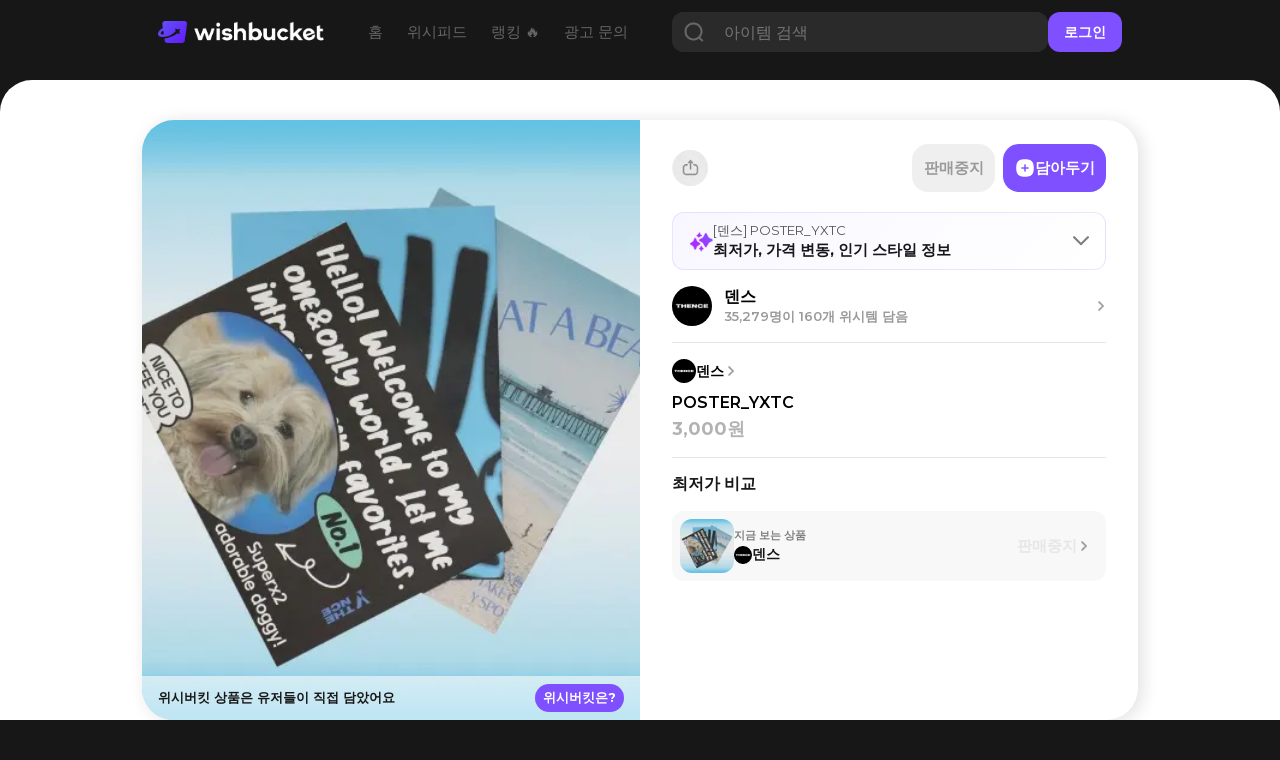

--- FILE ---
content_type: text/html; charset=utf-8
request_url: https://www.wishbucket.io/wishes/1894530
body_size: 29354
content:
<!DOCTYPE html><html lang="en" class="__variable_069ab3 __variable_a7fc6d __variable_646807 __variable_1b1c3c __variable_c85df0 __variable_29c15c __variable_37bcf9"><head><meta charSet="utf-8"/><meta name="viewport" content="width=device-width, initial-scale=1"/><link rel="preload" href="/_next/static/media/bf0b6634f251496a-s.p.woff2" as="font" crossorigin="" type="font/woff2"/><link rel="preload" href="/_next/static/media/d9e4ba27f6470bc0-s.p.woff2" as="font" crossorigin="" type="font/woff2"/><link rel="preload" href="/_next/static/media/ff840cfebfb63b0c-s.p.woff2" as="font" crossorigin="" type="font/woff2"/><link rel="preload" as="image" imageSrcSet="/_next/image?url=https%3A%2F%2Fd2gfz7wkiigkmv.cloudfront.net%2Fpickin%2F2%2F1%2F2%2FHvU_-lXFSVeJRfsSUvurvw&amp;w=640&amp;q=75 1x, /_next/image?url=https%3A%2F%2Fd2gfz7wkiigkmv.cloudfront.net%2Fpickin%2F2%2F1%2F2%2FHvU_-lXFSVeJRfsSUvurvw&amp;w=1080&amp;q=75 2x" fetchPriority="high"/><link rel="stylesheet" href="/_next/static/css/4c753c6242d06173.css" data-precedence="next"/><link rel="stylesheet" href="/_next/static/css/e2d6e10889344c3c.css" data-precedence="next"/><link rel="stylesheet" href="/_next/static/css/7972bab295926c93.css" data-precedence="next"/><link rel="stylesheet" href="/_next/static/css/731be9d366fccba1.css" data-precedence="next"/><link rel="stylesheet" href="/_next/static/css/1aaa077f40cf888d.css" data-precedence="next"/><link rel="preload" as="script" fetchPriority="low" href="/_next/static/chunks/webpack-3b68dbf639828c3e.js"/><script src="/_next/static/chunks/fd9d1056-f6c2a22a88a0c85e.js" async=""></script><script src="/_next/static/chunks/7023-f0f53b3d4a8b3ba1.js" async=""></script><script src="/_next/static/chunks/main-app-55bbd77d79f9187f.js" async=""></script><script src="/_next/static/chunks/8173-c58f560276d72b84.js" async=""></script><script src="/_next/static/chunks/4880-ee98a5ad78b30841.js" async=""></script><script src="/_next/static/chunks/231-daf661f70f1d3dff.js" async=""></script><script src="/_next/static/chunks/app/(web)/(sub)/layout-02e0031857843e67.js" async=""></script><script src="/_next/static/chunks/8e1d74a4-f93c5746613db0cb.js" async=""></script><script src="/_next/static/chunks/3649-6c929663fbd2e7c1.js" async=""></script><script src="/_next/static/chunks/9368-7649f28bb19c09f7.js" async=""></script><script src="/_next/static/chunks/8045-75079be55963fb25.js" async=""></script><script src="/_next/static/chunks/5428-7502593c10f7f69a.js" async=""></script><script src="/_next/static/chunks/1851-ff753af660e2f270.js" async=""></script><script src="/_next/static/chunks/3304-362dba3df59fad08.js" async=""></script><script src="/_next/static/chunks/3097-0d38136c73457c5e.js" async=""></script><script src="/_next/static/chunks/7978-c81c5431b9b7c73b.js" async=""></script><script src="/_next/static/chunks/7222-e0ef405593664b3b.js" async=""></script><script src="/_next/static/chunks/9724-cbcfbb2b6284b234.js" async=""></script><script src="/_next/static/chunks/6058-ee718028a8a24e28.js" async=""></script><script src="/_next/static/chunks/3139-c1fe5a20d25200bc.js" async=""></script><script src="/_next/static/chunks/app/(web)/(sub)/wishes/%5Bid%5D/page-7e4dfe87ed886b60.js" async=""></script><script src="/_next/static/chunks/1691-770f9eab708f5b60.js" async=""></script><script src="/_next/static/chunks/app/layout-8e26ed225d834ab0.js" async=""></script><script src="/_next/static/chunks/app/error-7370e5f9e8a7386d.js" async=""></script><script src="/_next/static/chunks/3614-22217fb326ae379f.js" async=""></script><script src="/_next/static/chunks/8676-f6768a40f2a6f446.js" async=""></script><script src="/_next/static/chunks/app/(web)/layout-d120882485f35da6.js" async=""></script><script src="/_next/static/chunks/app/(web)/error-fac7b37d9acf8932.js" async=""></script><link rel="preload" href="https://pagead2.googlesyndication.com/pagead/js/adsbygoogle.js?client=ca-pub-5522722124900440" as="script"/><title>덴스 POSTER_YXTC - 위시버킷</title><meta name="description" content="위시템을 담는 단 하나의 장바구니"/><meta name="naver-site-verification" content="f55714f9db3ac0cdc838eb7511026ef650b92709"/><link rel="canonical" href="https://www.wishbucket.io/items/96210"/><link rel="alternate" hrefLang="en-US" href="https://us.wishbucket.io/items/96210"/><link rel="alternate" hrefLang="ja-JP" href="https://jp.wishbucket.io/items/96210"/><link rel="alternate" hrefLang="x-default" href="https://www.wishbucket.io/items/96210"/><meta property="og:title" content="덴스 POSTER_YXTC - 위시버킷"/><meta property="og:description" content="위시템을 담는 단 하나의 장바구니"/><meta property="og:image" content="https://d2gfz7wkiigkmv.cloudfront.net/pickin/2/1/2/HvU_-lXFSVeJRfsSUvurvw"/><meta name="twitter:card" content="summary_large_image"/><meta name="twitter:site" content="@i_am_wishbucket"/><meta name="twitter:title" content="덴스 POSTER_YXTC - 위시버킷"/><meta name="twitter:description" content="위시템을 담는 단 하나의 장바구니"/><meta name="twitter:image" content="https://d2gfz7wkiigkmv.cloudfront.net/pickin/2/1/2/HvU_-lXFSVeJRfsSUvurvw"/><link rel="icon" href="/favicon.ico" type="image/x-icon" sizes="64x64"/><link rel="icon" href="/icon.svg?faa03114115708dd" type="image/svg+xml" sizes="any"/><meta name="next-size-adjust"/><script src="/_next/static/chunks/polyfills-78c92fac7aa8fdd8.js" noModule=""></script></head><body><!--$?--><template id="B:0"></template><!--/$--><script src="/_next/static/chunks/webpack-3b68dbf639828c3e.js" async=""></script><div hidden id="S:0"><nav><!--$--><div class="Navbar_navBox__dvLj2"><div class="Navbar_container__4nFYB"><div class="Navbar_left__Kl_7Y"><a href="/"><img alt="" loading="lazy" width="453" height="60" decoding="async" data-nimg="1" class="Navbar_logo__hwAbf" style="color:transparent" srcSet="/_next/image?url=%2F_next%2Fstatic%2Fmedia%2FwishbucketLogo.d1b6340c.png&amp;w=640&amp;q=75 1x, /_next/image?url=%2F_next%2Fstatic%2Fmedia%2FwishbucketLogo.d1b6340c.png&amp;w=1080&amp;q=75 2x" src="/_next/image?url=%2F_next%2Fstatic%2Fmedia%2FwishbucketLogo.d1b6340c.png&amp;w=1080&amp;q=75"/></a><ul class="NavbarMenu_container__yusR4"><li class="NavbarMenu_menuItem__jfoqp"><a target="_self" href="/"><span>홈</span></a></li><li class="NavbarMenu_menuItem__jfoqp"><a target="_self" href="/wishlists"><span>위시피드</span></a></li><li class="NavbarMenu_menuItem__jfoqp"><a target="_self" href="/explore"><span>랭킹 🔥</span></a></li><li class="NavbarMenu_menuItem__jfoqp"><a target="_blank" href="https://ad.wishbucket.io/datacenter"><span>광고 문의</span></a></li></ul></div><div class="Navbar_buttonContainer__WYnSa"><div class="Navbar_gap__WyX1j"></div><button class="Menu_menuButton__9L0iU" type="button" aria-haspopup="dialog" aria-expanded="false" aria-controls="radix-:Reafja:" data-state="closed"><div class="Menu_menuIcon__2E9qN"></div></button></div></div><div class="Navbar_testSearchBar__qOH2L"><div class="Navbar_testSearchBarTitle__dTKX1"><span>갖고 싶은 위시템,</span><div style="height:0.1rem"></div><span>담아두고 할인 시 알림받자 🔔</span></div><div class="TestSearchBar_searchBar__G0k0Z"><input type="text" placeholder="상품을 검색해보세요!" autofocus="" value=""/><button class="TestSearchBar_testSearchButton__CiYqn"><img alt="" loading="lazy" width="60" height="60" decoding="async" data-nimg="1" class="TestSearchBar_searchIcon__DfuPM" style="color:transparent" srcSet="/_next/image?url=%2F_next%2Fstatic%2Fmedia%2Ficon_search.a0cc66e1.png&amp;w=64&amp;q=75 1x, /_next/image?url=%2F_next%2Fstatic%2Fmedia%2Ficon_search.a0cc66e1.png&amp;w=128&amp;q=75 2x" src="/_next/image?url=%2F_next%2Fstatic%2Fmedia%2Ficon_search.a0cc66e1.png&amp;w=128&amp;q=75"/></button></div></div></div><!--/$--></nav><section class="layout_container__pqLUs"><div><section><script type="application/ld+json">{"@context":"https://schema.org","@type":"Product","brand":{"@type":"Brand","name":"덴스"},"description":"담을수록 행복해지는 위시버킷","image":["https://d2gfz7wkiigkmv.cloudfront.net/pickin/2/1/2/HvU_-lXFSVeJRfsSUvurvw"],"name":"덴스 POSTER_YXTC - 위시버킷","url":"https://www.wishbucket.io/wishes/1894530","offers":{"@type":"Offer","priceCurrency":"KRW","price":3000}}</script><div class="page_main__85KAO"><div class="page_tablet__bmM6x"><div class="ItemView_headSection__HxPN9"><div class="ItemView_imageContainer__28nJS"><div class="ItemView_imageMask__GS85E"></div><img alt="POSTER_YXTC" fetchPriority="high" width="500" height="500" decoding="async" data-nimg="1" class="ItemView_image__wCcLI" style="color:transparent" srcSet="/_next/image?url=https%3A%2F%2Fd2gfz7wkiigkmv.cloudfront.net%2Fpickin%2F2%2F1%2F2%2FHvU_-lXFSVeJRfsSUvurvw&amp;w=640&amp;q=75 1x, /_next/image?url=https%3A%2F%2Fd2gfz7wkiigkmv.cloudfront.net%2Fpickin%2F2%2F1%2F2%2FHvU_-lXFSVeJRfsSUvurvw&amp;w=1080&amp;q=75 2x" src="/_next/image?url=https%3A%2F%2Fd2gfz7wkiigkmv.cloudfront.net%2Fpickin%2F2%2F1%2F2%2FHvU_-lXFSVeJRfsSUvurvw&amp;w=1080&amp;q=75"/><div class="ItemView_imagePopUp__e_Q1I"><div class="ItemView_imageMessage__ljzG0">위시버킷 상품은 유저들이 직접 담았어요</div><a class="ItemView_imageButton__RuIW6" target="_blank" href="https://app.wishbucket.io/?link=https%3A%2F%2Fwww.wishbucket.io%2Fwishes%2F1894530%3F&amp;apn=io.phloxcorp.pickin&amp;isi=1585297694&amp;ibi=co.phlox.pickin">위시버킷은?</a></div></div><div class="ItemView_description__Sm4ls"><div class="ItemView_toolTipWrapper__E0RWf"><div><a class="ItemView_brandContainer__zMrz6" href="/brands/3742"><div class="ItemView_brandImageContainer__78H_c"></div><img alt="" loading="lazy" width="24" height="24" decoding="async" data-nimg="1" class="ItemView_brandImage__idXOo" style="color:transparent" srcSet="/_next/image?url=https%3A%2F%2Fd2gfz7wkiigkmv.cloudfront.net%2Fpickin%2F2%2F6%2F4%2FELOGKHOuQQCAdhgl-2XO_A&amp;w=32&amp;q=75 1x, /_next/image?url=https%3A%2F%2Fd2gfz7wkiigkmv.cloudfront.net%2Fpickin%2F2%2F6%2F4%2FELOGKHOuQQCAdhgl-2XO_A&amp;w=48&amp;q=75 2x" src="/_next/image?url=https%3A%2F%2Fd2gfz7wkiigkmv.cloudfront.net%2Fpickin%2F2%2F6%2F4%2FELOGKHOuQQCAdhgl-2XO_A&amp;w=48&amp;q=75"/><div class="ItemView_imageOverlay__WRL4s"></div><p class="ItemView_brandText__np0kz">덴스</p><img alt="" loading="lazy" width="12" height="12" decoding="async" data-nimg="1" style="color:transparent" srcSet="/_next/image?url=%2F_next%2Fstatic%2Fmedia%2Ficon_brand_move.7c270ea8.png&amp;w=16&amp;q=75 1x, /_next/image?url=%2F_next%2Fstatic%2Fmedia%2Ficon_brand_move.7c270ea8.png&amp;w=32&amp;q=75 2x" src="/_next/image?url=%2F_next%2Fstatic%2Fmedia%2Ficon_brand_move.7c270ea8.png&amp;w=32&amp;q=75"/></a><div style="height:1rem"></div><h1 class="ItemView_nameText__afTpX">POSTER_YXTC</h1></div><button class="CopyLink_isClosed__vOY0h"><img alt="shareImage" loading="lazy" width="36" height="36" decoding="async" data-nimg="1" style="color:transparent" srcSet="/_next/image?url=%2F_next%2Fstatic%2Fmedia%2Fupload_web.2f121159.png&amp;w=48&amp;q=75 1x, /_next/image?url=%2F_next%2Fstatic%2Fmedia%2Fupload_web.2f121159.png&amp;w=96&amp;q=75 2x" src="/_next/image?url=%2F_next%2Fstatic%2Fmedia%2Fupload_web.2f121159.png&amp;w=96&amp;q=75"/><div class="CopyLink_imageOverlay__qcxKe"></div></button></div><div style="height:.3rem"></div><template id="P:1"></template><div style="height:1.7rem"></div><div class="ItemButtons_buttons__tTFlC"><button class="ItemButtons_button__6De6b ItemButtons_buttonAdd__6Ulpa"><img alt="" loading="lazy" width="24" height="24" decoding="async" data-nimg="1" class="ItemButtons_buttonIcon__uVboR" style="color:transparent" srcSet="/_next/image?url=%2F_next%2Fstatic%2Fmedia%2Ficon_plus.260a056b.svg&amp;w=32&amp;q=75 1x, /_next/image?url=%2F_next%2Fstatic%2Fmedia%2Ficon_plus.260a056b.svg&amp;w=48&amp;q=75 2x" src="/_next/image?url=%2F_next%2Fstatic%2Fmedia%2Ficon_plus.260a056b.svg&amp;w=48&amp;q=75"/><p>담아두기</p></button><div style="width:.8rem"></div><a class="ItemButtons_button__6De6b ItemButtons_buttonLink__8_4xV ItemButtons_buttonDisabled__kO33l" target="_blank" href="http://m.thence.co.kr/goods/goods_view.php?goodsNo=2435&amp;utm_source=wishbucket&amp;utm_medium=referral"><p>판매중지</p></a></div><div class="ItemView_divider__kxkwy"></div><template id="P:2"></template><div style="height:1.7rem"></div><div class="ItemView_dividerThick__WxSrr"></div><h2 class="ItemView_sectionTitle__VyT7T">정보 요약</h2><div class="Summary_container__d3CeD"><button class="Summary_header__MmA2w"><img alt="" loading="lazy" width="24" height="24" decoding="async" data-nimg="1" class="Summary_icon__VkN_p" style="color:transparent" srcSet="/_next/image?url=%2F_next%2Fstatic%2Fmedia%2Fpurple_spark.9c351b1a.png&amp;w=32&amp;q=75 1x, /_next/image?url=%2F_next%2Fstatic%2Fmedia%2Fpurple_spark.9c351b1a.png&amp;w=48&amp;q=75 2x" src="/_next/image?url=%2F_next%2Fstatic%2Fmedia%2Fpurple_spark.9c351b1a.png&amp;w=48&amp;q=75"/><div class="Summary_titleWrapper__u8gvk"><h3 class="Summary_title__mhG4p">최저가, 가격 변동, 인기 스타일 정보</h3></div><img alt="" loading="lazy" width="16" height="16" decoding="async" data-nimg="1" class="Summary_indicator__uTzvR" style="color:transparent" srcSet="/_next/image?url=%2F_next%2Fstatic%2Fmedia%2Farrow_next_black.8cac408f.svg&amp;w=16&amp;q=75 1x, /_next/image?url=%2F_next%2Fstatic%2Fmedia%2Farrow_next_black.8cac408f.svg&amp;w=32&amp;q=75 2x" src="/_next/image?url=%2F_next%2Fstatic%2Fmedia%2Farrow_next_black.8cac408f.svg&amp;w=32&amp;q=75"/></button></div><div style="height:1.6rem"></div></div></div><div class="page_divider__XSKI8"></div><div style="height:2rem;width:1.6rem"></div><template id="P:3"></template><div class="AdsenseBase_adSenseWrapper__5rlOd" aria-hidden="true"><ins class="adsbygoogle AdsenseBottom_responsive__diAYL" data-ad-client="ca-pub-5522722124900440" data-ad-slot="6700978055" data-ad-format="horizontal" data-full-width-responsive="false"></ins></div><div class="page_divider__XSKI8"></div><div class="PriceChart_container__fjRZG"><div class="PriceChart_header__Dnx_8"><h2 class="PriceChart_title__6MjqP">가격 그래프</h2><div class="PriceChart_subtitle__9UkY0">해당 판매처의 상품이 위시버킷에 저장된 시점부터 오늘까지 추적된 가격 정보입니다</div><div class="PriceChart_intervals__FxTtq"><button class="PriceChart_button__v_JIK false">1개월</button><button class="PriceChart_button__v_JIK PriceChart_selected__N6uUu">3개월</button><button class="PriceChart_button__v_JIK false">6개월</button><button class="PriceChart_button__v_JIK false">12개월</button></div></div><div class="PriceChart_chartContainer__2fKFG"><div class="recharts-responsive-container" style="width:100%;height:150px;min-width:0"></div></div><div><p class="PriceChart_warn__QDbMP">*첫 저장 후 기간 내 가격 변동이 생긴 시점을 보여드려요</p><div style="height:1.5rem"></div><div class="PriceChart_statBox___Czkk PriceChart_avgPrice__8gtxT"><p class="PriceChart_text1__CaaYD">평균가</p><p class="PriceChart_text1__CaaYD PriceChart_rightAlign__lHifc"></p><div style="width:1rem"></div><p class="PriceChart_text2__2nKlA">3개월<!-- --> 평균가</p></div><div style="height:0.6rem"></div></div><div class="PriceChart_statBox___Czkk PriceChart_currentPrice__ORsbs"><p class="PriceChart_text1__CaaYD">현재가</p><p class="PriceChart_text1__CaaYD PriceChart_rightAlign__lHifc">3,000원</p><div style="width:1rem"></div><p class="PriceChart_text2__2nKlA">26.01.23</p></div><div style="height:1.6rem"></div><div class="PriceChart_bottomBubble__xOwuP"><div class="PriceChart_bubbleTap__KOOBp"></div><div class="PriceChart_bottomBubbleTextButton__50qk7"><div class="PriceChart_bottomBubbleText__LlHVn">할인/재입고 시 알려드릴까요? 🔔</div><a target="_blank" class="PriceChart_bubbleButton___mQMk" href="https://app.wishbucket.io/?link=https%3A%2F%2Fwww.wishbucket.io%2Fwishes%2F1894530%3F&amp;apn=io.phloxcorp.pickin&amp;isi=1585297694&amp;ibi=co.phlox.pickin">알림 받기</a></div></div><div style="height:2rem"></div></div><div class="PriceChart_summary__jy4fk"><div class="Summary_container__d3CeD"><button class="Summary_header__MmA2w"><img alt="" loading="lazy" width="24" height="24" decoding="async" data-nimg="1" class="Summary_icon__VkN_p" style="color:transparent" srcSet="/_next/image?url=%2F_next%2Fstatic%2Fmedia%2Fprice_bar.0cfb78ef.png&amp;w=32&amp;q=75 1x, /_next/image?url=%2F_next%2Fstatic%2Fmedia%2Fprice_bar.0cfb78ef.png&amp;w=48&amp;q=75 2x" src="/_next/image?url=%2F_next%2Fstatic%2Fmedia%2Fprice_bar.0cfb78ef.png&amp;w=48&amp;q=75"/><div class="Summary_titleWrapper__u8gvk"><h3 class="Summary_title__mhG4p">가격 및 할인 정보</h3></div><img alt="" loading="lazy" width="16" height="16" decoding="async" data-nimg="1" class="Summary_indicator__uTzvR" style="color:transparent" srcSet="/_next/image?url=%2F_next%2Fstatic%2Fmedia%2Farrow_next_black.8cac408f.svg&amp;w=16&amp;q=75 1x, /_next/image?url=%2F_next%2Fstatic%2Fmedia%2Farrow_next_black.8cac408f.svg&amp;w=32&amp;q=75 2x" src="/_next/image?url=%2F_next%2Fstatic%2Fmedia%2Farrow_next_black.8cac408f.svg&amp;w=32&amp;q=75"/></button></div></div><div class="PriceChart_divider__hGxKH"></div><div class="ComparePriceList_compareContainer__nX9tL"><h2 class="ComparePriceList_compareTitle__IxtJa">최저가 비교</h2><div class="ComparePriceList_compareStoreList__SMpQt"><button class="StoreItemStore_store__JT1sA" type="button" aria-haspopup="dialog" aria-expanded="false" aria-controls="radix-:Rac39uuubsbfja:" data-state="closed"><div class="StoreItemStore_rightContainer__CRxel"><div class="StoreItemStore_itemContainer__elL63"><img alt="" loading="lazy" width="54" height="54" decoding="async" data-nimg="1" class="StoreItemStore_itemImage__z8hLJ" style="color:transparent" srcSet="/_next/image?url=https%3A%2F%2Fd2gfz7wkiigkmv.cloudfront.net%2Fpickin%2F2%2F1%2F2%2FHvU_-lXFSVeJRfsSUvurvw&amp;w=64&amp;q=75 1x, /_next/image?url=https%3A%2F%2Fd2gfz7wkiigkmv.cloudfront.net%2Fpickin%2F2%2F1%2F2%2FHvU_-lXFSVeJRfsSUvurvw&amp;w=128&amp;q=75 2x" src="/_next/image?url=https%3A%2F%2Fd2gfz7wkiigkmv.cloudfront.net%2Fpickin%2F2%2F1%2F2%2FHvU_-lXFSVeJRfsSUvurvw&amp;w=128&amp;q=75"/><div class="StoreItemStore_itemImageOverlay__9_NLM"></div></div><div class="StoreItemStore_storeInnerContainer__XOzGZ"><div class="StoreItemStore_storeNow__4O6b2">지금 보는 상품</div><div class="StoreItemStore_storeInfo__aXmZT"><div class="StoreItemStore_storeImageContainer__WzzoX"><img alt="" loading="lazy" width="18" height="18" decoding="async" data-nimg="1" class="StoreItemStore_storeImage__XP0Sh" style="color:transparent" srcSet="/_next/image?url=https%3A%2F%2Fd2gfz7wkiigkmv.cloudfront.net%2Fpickin%2F2%2F3%2F3%2FcZCPWo8rT2iKshcMCXF11A&amp;w=32&amp;q=75 1x, /_next/image?url=https%3A%2F%2Fd2gfz7wkiigkmv.cloudfront.net%2Fpickin%2F2%2F3%2F3%2FcZCPWo8rT2iKshcMCXF11A&amp;w=48&amp;q=75 2x" src="/_next/image?url=https%3A%2F%2Fd2gfz7wkiigkmv.cloudfront.net%2Fpickin%2F2%2F3%2F3%2FcZCPWo8rT2iKshcMCXF11A&amp;w=48&amp;q=75"/><div class="StoreItemStore_imageOverlay__DOoME"></div></div><div class="StoreItemStore_storeName__YckEk">덴스</div></div></div></div><div class="StoreItemStore_storePriceContainer__ROW8s"><div class="StoreItemStore_isFailed__OAGyT">판매중지</div><img alt="" loading="lazy" width="12" height="12" decoding="async" data-nimg="1" style="color:transparent" srcSet="/_next/image?url=%2F_next%2Fstatic%2Fmedia%2Ficon_brand_move.7c270ea8.png&amp;w=16&amp;q=75 1x, /_next/image?url=%2F_next%2Fstatic%2Fmedia%2Ficon_brand_move.7c270ea8.png&amp;w=32&amp;q=75 2x" src="/_next/image?url=%2F_next%2Fstatic%2Fmedia%2Ficon_brand_move.7c270ea8.png&amp;w=32&amp;q=75"/></div></button></div><div style="height:0.4rem"></div><a target="_blank" class="ComparePriceList_downloadLink__jqGdw" href="https://app.wishbucket.io/?link=https%3A%2F%2Fwww.wishbucket.io%2Fwishes%2F1894530%3F&amp;apn=io.phloxcorp.pickin&amp;isi=1585297694&amp;ibi=co.phlox.pickin"><img alt="" loading="lazy" width="13.3" height="13.6" decoding="async" data-nimg="1" style="color:transparent" srcSet="/_next/image?url=%2F_next%2Fstatic%2Fmedia%2Ficon_search_grey.04c7e58e.png&amp;w=16&amp;q=75 1x, /_next/image?url=%2F_next%2Fstatic%2Fmedia%2Ficon_search_grey.04c7e58e.png&amp;w=32&amp;q=75 2x" src="/_next/image?url=%2F_next%2Fstatic%2Fmedia%2Ficon_search_grey.04c7e58e.png&amp;w=32&amp;q=75"/><span class="ComparePriceList_downloadLinkText__lHBJc">최저가 통합 검색</span><img alt="" loading="lazy" width="150" height="54" decoding="async" data-nimg="1" class="ComparePriceList_iconPriceSearch__TyOxE" style="color:transparent" srcSet="/_next/image?url=%2F_next%2Fstatic%2Fmedia%2Ficon_price_search.3f543059.png&amp;w=256&amp;q=75 1x, /_next/image?url=%2F_next%2Fstatic%2Fmedia%2Ficon_price_search.3f543059.png&amp;w=384&amp;q=75 2x" src="/_next/image?url=%2F_next%2Fstatic%2Fmedia%2Ficon_price_search.3f543059.png&amp;w=384&amp;q=75"/></a><div style="height:2rem"></div></div><a target="_blank" href="https://app.wishbucket.io/?link=https%3A%2F%2Fwww.wishbucket.io%2Fwishes%2F1894530%3F&amp;apn=io.phloxcorp.pickin&amp;isi=1585297694&amp;ibi=co.phlox.pickin"><img alt="" loading="lazy" width="1125" height="549" decoding="async" data-nimg="1" class="ComparePriceList_banner__0DL3G" style="color:transparent" srcSet="/_next/image?url=%2F_next%2Fstatic%2Fmedia%2Fcompare_price_banner.35e5087e.png&amp;w=1200&amp;q=75 1x, /_next/image?url=%2F_next%2Fstatic%2Fmedia%2Fcompare_price_banner.35e5087e.png&amp;w=3840&amp;q=75 2x" src="/_next/image?url=%2F_next%2Fstatic%2Fmedia%2Fcompare_price_banner.35e5087e.png&amp;w=3840&amp;q=75"/></a><div style="height:2rem;width:1.6rem"></div></div><div class="page_web__EfqXU"><div class="page_topContainer___4JtG"><div class="page_gap__044FA"><div class="AdsenseBase_adSenseWrapper__5rlOd" aria-hidden="true"><ins class="adsbygoogle AdsenseRight_responsive__7KeFp" data-ad-client="ca-pub-5522722124900440" data-ad-slot="9004847739" data-ad-format="vertical" data-full-width-responsive="false"></ins></div></div><div class="ItemWebView_headSection__rhaf5"><div class="ItemWebView_imageContainer__LFtJf"><div class="ItemWebView_imageMask__iaBXx"></div><img alt="" fetchPriority="high" width="500" height="602" decoding="async" data-nimg="1" class="ItemWebView_image__m_dOT" style="color:transparent" srcSet="/_next/image?url=https%3A%2F%2Fd2gfz7wkiigkmv.cloudfront.net%2Fpickin%2F2%2F1%2F2%2FHvU_-lXFSVeJRfsSUvurvw&amp;w=640&amp;q=75 1x, /_next/image?url=https%3A%2F%2Fd2gfz7wkiigkmv.cloudfront.net%2Fpickin%2F2%2F1%2F2%2FHvU_-lXFSVeJRfsSUvurvw&amp;w=1080&amp;q=75 2x" src="/_next/image?url=https%3A%2F%2Fd2gfz7wkiigkmv.cloudfront.net%2Fpickin%2F2%2F1%2F2%2FHvU_-lXFSVeJRfsSUvurvw&amp;w=1080&amp;q=75"/><div class="ItemWebView_imagePopUp__5RzVO"><div class="ItemWebView_imageMessage__6_aPe">위시버킷 상품은 유저들이 직접 담았어요</div><a class="ItemWebView_imageButton__wxqP8" target="_blank" href="https://app.wishbucket.io/H3Xd">위시버킷은?</a></div></div><div class="ItemWebView_description__fqeHe"><div class="ItemWebView_itemSideContainer__LKnGD"><div class="ItemButton_buttonContainer__mxBRd"><button class="CopyLink_isClosed__vOY0h"><img alt="shareImage" loading="lazy" width="36" height="36" decoding="async" data-nimg="1" style="color:transparent" srcSet="/_next/image?url=%2F_next%2Fstatic%2Fmedia%2Fupload_web.2f121159.png&amp;w=48&amp;q=75 1x, /_next/image?url=%2F_next%2Fstatic%2Fmedia%2Fupload_web.2f121159.png&amp;w=96&amp;q=75 2x" src="/_next/image?url=%2F_next%2Fstatic%2Fmedia%2Fupload_web.2f121159.png&amp;w=96&amp;q=75"/><div class="CopyLink_imageOverlay__qcxKe"></div></button><div class="ItemButtons_buttons__tTFlC"><button class="ItemButtons_button__6De6b ItemButtons_buttonAdd__6Ulpa"><img alt="" loading="lazy" width="24" height="24" decoding="async" data-nimg="1" class="ItemButtons_buttonIcon__uVboR" style="color:transparent" srcSet="/_next/image?url=%2F_next%2Fstatic%2Fmedia%2Ficon_plus.260a056b.svg&amp;w=32&amp;q=75 1x, /_next/image?url=%2F_next%2Fstatic%2Fmedia%2Ficon_plus.260a056b.svg&amp;w=48&amp;q=75 2x" src="/_next/image?url=%2F_next%2Fstatic%2Fmedia%2Ficon_plus.260a056b.svg&amp;w=48&amp;q=75"/><p>담아두기</p></button><div style="width:.8rem"></div><a class="ItemButtons_button__6De6b ItemButtons_buttonLink__8_4xV ItemButtons_buttonDisabled__kO33l" target="_blank" href="http://m.thence.co.kr/goods/goods_view.php?goodsNo=2435&amp;utm_source=wishbucket&amp;utm_medium=referral"><p>판매중지</p></a></div></div><div style="height:2rem"></div><div class="Summary_container__d3CeD"><button class="Summary_header__MmA2w"><img alt="" loading="lazy" width="24" height="24" decoding="async" data-nimg="1" class="Summary_icon__VkN_p" style="color:transparent" srcSet="/_next/image?url=%2F_next%2Fstatic%2Fmedia%2Fpurple_spark.9c351b1a.png&amp;w=32&amp;q=75 1x, /_next/image?url=%2F_next%2Fstatic%2Fmedia%2Fpurple_spark.9c351b1a.png&amp;w=48&amp;q=75 2x" src="/_next/image?url=%2F_next%2Fstatic%2Fmedia%2Fpurple_spark.9c351b1a.png&amp;w=48&amp;q=75"/><div class="Summary_titleWrapper__u8gvk"><h3 class="Summary_title__mhG4p">최저가, 가격 변동, 인기 스타일 정보</h3></div><img alt="" loading="lazy" width="16" height="16" decoding="async" data-nimg="1" class="Summary_indicator__uTzvR" style="color:transparent" srcSet="/_next/image?url=%2F_next%2Fstatic%2Fmedia%2Farrow_next_black.8cac408f.svg&amp;w=16&amp;q=75 1x, /_next/image?url=%2F_next%2Fstatic%2Fmedia%2Farrow_next_black.8cac408f.svg&amp;w=32&amp;q=75 2x" src="/_next/image?url=%2F_next%2Fstatic%2Fmedia%2Farrow_next_black.8cac408f.svg&amp;w=32&amp;q=75"/></button></div><template id="P:4"></template><div class="ItemWebView_divider__M2Qr4"></div><div style="height:1.6rem"></div><a class="ItemWebView_brandContainer__5xEAd" href="/brands/3742"><div class="ItemWebView_brandImageContainer__N_89l"></div><img alt="" loading="lazy" width="24" height="24" decoding="async" data-nimg="1" class="ItemWebView_brandImage__Vqiec" style="color:transparent" srcSet="/_next/image?url=https%3A%2F%2Fd2gfz7wkiigkmv.cloudfront.net%2Fpickin%2F2%2F6%2F4%2FELOGKHOuQQCAdhgl-2XO_A&amp;w=32&amp;q=75 1x, /_next/image?url=https%3A%2F%2Fd2gfz7wkiigkmv.cloudfront.net%2Fpickin%2F2%2F6%2F4%2FELOGKHOuQQCAdhgl-2XO_A&amp;w=48&amp;q=75 2x" src="/_next/image?url=https%3A%2F%2Fd2gfz7wkiigkmv.cloudfront.net%2Fpickin%2F2%2F6%2F4%2FELOGKHOuQQCAdhgl-2XO_A&amp;w=48&amp;q=75"/><div class="ItemWebView_imageOverlay__w_OD_"></div><p class="ItemWebView_brandText__GwLZg">덴스</p><img alt="" loading="lazy" width="12" height="12" decoding="async" data-nimg="1" style="color:transparent" srcSet="/_next/image?url=%2F_next%2Fstatic%2Fmedia%2Ficon_brand_move.7c270ea8.png&amp;w=16&amp;q=75 1x, /_next/image?url=%2F_next%2Fstatic%2Fmedia%2Ficon_brand_move.7c270ea8.png&amp;w=32&amp;q=75 2x" src="/_next/image?url=%2F_next%2Fstatic%2Fmedia%2Ficon_brand_move.7c270ea8.png&amp;w=32&amp;q=75"/></a><div style="height:1rem"></div><h1 class="ItemWebView_nameText__HbXpT">POSTER_YXTC</h1><div style="height:.3rem"></div><template id="P:5"></template><div class="ItemWebView_divider__M2Qr4"></div><div style="height:1.6rem"></div><div class="ComparePriceList_compareContainer__nX9tL"><h2 class="ComparePriceList_compareTitle__IxtJa">최저가 비교</h2><div class="ComparePriceList_compareStoreList__SMpQt"><button class="StoreItemStore_store__JT1sA" type="button" aria-haspopup="dialog" aria-expanded="false" aria-controls="radix-:Rktkl9uuubsbfja:" data-state="closed"><div class="StoreItemStore_rightContainer__CRxel"><div class="StoreItemStore_itemContainer__elL63"><img alt="" loading="lazy" width="54" height="54" decoding="async" data-nimg="1" class="StoreItemStore_itemImage__z8hLJ" style="color:transparent" srcSet="/_next/image?url=https%3A%2F%2Fd2gfz7wkiigkmv.cloudfront.net%2Fpickin%2F2%2F1%2F2%2FHvU_-lXFSVeJRfsSUvurvw&amp;w=64&amp;q=75 1x, /_next/image?url=https%3A%2F%2Fd2gfz7wkiigkmv.cloudfront.net%2Fpickin%2F2%2F1%2F2%2FHvU_-lXFSVeJRfsSUvurvw&amp;w=128&amp;q=75 2x" src="/_next/image?url=https%3A%2F%2Fd2gfz7wkiigkmv.cloudfront.net%2Fpickin%2F2%2F1%2F2%2FHvU_-lXFSVeJRfsSUvurvw&amp;w=128&amp;q=75"/><div class="StoreItemStore_itemImageOverlay__9_NLM"></div></div><div class="StoreItemStore_storeInnerContainer__XOzGZ"><div class="StoreItemStore_storeNow__4O6b2">지금 보는 상품</div><div class="StoreItemStore_storeInfo__aXmZT"><div class="StoreItemStore_storeImageContainer__WzzoX"><img alt="" loading="lazy" width="18" height="18" decoding="async" data-nimg="1" class="StoreItemStore_storeImage__XP0Sh" style="color:transparent" srcSet="/_next/image?url=https%3A%2F%2Fd2gfz7wkiigkmv.cloudfront.net%2Fpickin%2F2%2F3%2F3%2FcZCPWo8rT2iKshcMCXF11A&amp;w=32&amp;q=75 1x, /_next/image?url=https%3A%2F%2Fd2gfz7wkiigkmv.cloudfront.net%2Fpickin%2F2%2F3%2F3%2FcZCPWo8rT2iKshcMCXF11A&amp;w=48&amp;q=75 2x" src="/_next/image?url=https%3A%2F%2Fd2gfz7wkiigkmv.cloudfront.net%2Fpickin%2F2%2F3%2F3%2FcZCPWo8rT2iKshcMCXF11A&amp;w=48&amp;q=75"/><div class="StoreItemStore_imageOverlay__DOoME"></div></div><div class="StoreItemStore_storeName__YckEk">덴스</div></div></div></div><div class="StoreItemStore_storePriceContainer__ROW8s"><div class="StoreItemStore_isFailed__OAGyT">판매중지</div><img alt="" loading="lazy" width="12" height="12" decoding="async" data-nimg="1" style="color:transparent" srcSet="/_next/image?url=%2F_next%2Fstatic%2Fmedia%2Ficon_brand_move.7c270ea8.png&amp;w=16&amp;q=75 1x, /_next/image?url=%2F_next%2Fstatic%2Fmedia%2Ficon_brand_move.7c270ea8.png&amp;w=32&amp;q=75 2x" src="/_next/image?url=%2F_next%2Fstatic%2Fmedia%2Ficon_brand_move.7c270ea8.png&amp;w=32&amp;q=75"/></div></button></div><div style="height:0.4rem"></div><a target="_blank" class="ComparePriceList_downloadLink__jqGdw" href="https://app.wishbucket.io/?link=https%3A%2F%2Fwww.wishbucket.io%2Fwishes%2F1894530%3F&amp;apn=io.phloxcorp.pickin&amp;isi=1585297694&amp;ibi=co.phlox.pickin"><img alt="" loading="lazy" width="13.3" height="13.6" decoding="async" data-nimg="1" style="color:transparent" srcSet="/_next/image?url=%2F_next%2Fstatic%2Fmedia%2Ficon_search_grey.04c7e58e.png&amp;w=16&amp;q=75 1x, /_next/image?url=%2F_next%2Fstatic%2Fmedia%2Ficon_search_grey.04c7e58e.png&amp;w=32&amp;q=75 2x" src="/_next/image?url=%2F_next%2Fstatic%2Fmedia%2Ficon_search_grey.04c7e58e.png&amp;w=32&amp;q=75"/><span class="ComparePriceList_downloadLinkText__lHBJc">최저가 통합 검색</span><img alt="" loading="lazy" width="150" height="54" decoding="async" data-nimg="1" class="ComparePriceList_iconPriceSearch__TyOxE" style="color:transparent" srcSet="/_next/image?url=%2F_next%2Fstatic%2Fmedia%2Ficon_price_search.3f543059.png&amp;w=256&amp;q=75 1x, /_next/image?url=%2F_next%2Fstatic%2Fmedia%2Ficon_price_search.3f543059.png&amp;w=384&amp;q=75 2x" src="/_next/image?url=%2F_next%2Fstatic%2Fmedia%2Ficon_price_search.3f543059.png&amp;w=384&amp;q=75"/></a><div style="height:2rem"></div></div><a target="_blank" href="https://app.wishbucket.io/?link=https%3A%2F%2Fwww.wishbucket.io%2Fwishes%2F1894530%3F&amp;apn=io.phloxcorp.pickin&amp;isi=1585297694&amp;ibi=co.phlox.pickin"><img alt="" loading="lazy" width="1125" height="549" decoding="async" data-nimg="1" class="ComparePriceList_banner__0DL3G" style="color:transparent" srcSet="/_next/image?url=%2F_next%2Fstatic%2Fmedia%2Fcompare_price_banner.35e5087e.png&amp;w=1200&amp;q=75 1x, /_next/image?url=%2F_next%2Fstatic%2Fmedia%2Fcompare_price_banner.35e5087e.png&amp;w=3840&amp;q=75 2x" src="/_next/image?url=%2F_next%2Fstatic%2Fmedia%2Fcompare_price_banner.35e5087e.png&amp;w=3840&amp;q=75"/></a></div></div></div><div class="page_gap__044FA"><div class="AdsenseBase_adSenseWrapper__5rlOd" aria-hidden="true"><ins class="adsbygoogle AdsenseRight_responsive__7KeFp" data-ad-client="ca-pub-5522722124900440" data-ad-slot="7026492671" data-ad-format="vertical" data-full-width-responsive="false"></ins></div></div></div><div class="AdsenseBase_adSenseWrapper__5rlOd" aria-hidden="true"><ins class="adsbygoogle AdsenseBottom_responsive__diAYL" data-ad-client="ca-pub-5522722124900440" data-ad-slot="6700978055" data-ad-format="horizontal" data-full-width-responsive="false"></ins></div></div><div style="height:2rem;width:1.6rem"></div><template id="P:6"></template><div class="RelatedItems_relatedItem__X6TjW"><h2 class="RelatedItems_relatedItemTitle__D38YU">이 상품과 함께 본 상품</h2><div class="RelatedItems_subtitle__2xNIG">사람들이 저장한 위시템을 구경해보세요!</div><div style="height:1.6rem;width:1.6rem"></div><div class="RelatedItems_loading___G1op"><div style="width:100%;height:70%;border-radius:3.6rem;background-color:white;display:flex;place-content:center"><!--$!--><template data-dgst="BAILOUT_TO_CLIENT_SIDE_RENDERING"></template><!--/$--></div></div><div style="height:4rem;width:1.6rem"></div></div><div class="AdsenseBase_adSenseWrapper__5rlOd" aria-hidden="true"><ins class="adsbygoogle AdsenseBottom_responsive__diAYL" data-ad-client="ca-pub-5522722124900440" data-ad-slot="6700978055" data-ad-format="horizontal" data-full-width-responsive="false"></ins></div></div></section><div class="Footer_outerContainer__hm5yr"><div class="Footer_container__k60EO"><p class="Footer_title__dJVl4">(주)플록스</p><p class="Footer_content__q_YAq"><span class="Footer_bold__waI29">대표이사</span> 이은성 | <span class="Footer_bold__waI29">사업자등록번호</span> 204-86-58239<br/>통신판매업 제 2025-서울강남-00390호<br/>서울특별시 강남구 테헤란로6길 26, 3층<br/><span class="Footer_bold__waI29">고객 문의 </span>help@wishbucket.io<br/>* 위시버킷은 정보 중개자로서 상품 판매와는 직접적인 관련이 없으므로, 상품 및 주문 문의는 <span class="Footer_underline__3PKll">&#x27;사이트 방문&#x27;</span> 버튼을 클릭하여 해당 판매처로 남겨주시기 바랍니다.</p><div class="Footer_sns__9VPPK"><div class="Footer_icons__zRpxq"><a target="_blank" rel="nofollow" href="https://www.instagram.com/i_am_wishbucket/"><img alt="" loading="lazy" width="108" height="108" decoding="async" data-nimg="1" style="color:transparent" srcSet="/_next/image?url=%2F_next%2Fstatic%2Fmedia%2Ficon_instagram.289f295b.png&amp;w=128&amp;q=75 1x, /_next/image?url=%2F_next%2Fstatic%2Fmedia%2Ficon_instagram.289f295b.png&amp;w=256&amp;q=75 2x" src="/_next/image?url=%2F_next%2Fstatic%2Fmedia%2Ficon_instagram.289f295b.png&amp;w=256&amp;q=75"/></a><a target="_blank" rel="nofollow" href="https://twitter.com/I_am_wishbucket"><img alt="" loading="lazy" width="108" height="108" decoding="async" data-nimg="1" style="color:transparent" srcSet="/_next/image?url=%2F_next%2Fstatic%2Fmedia%2Ficon_twitter.4dafecda.png&amp;w=128&amp;q=75 1x, /_next/image?url=%2F_next%2Fstatic%2Fmedia%2Ficon_twitter.4dafecda.png&amp;w=256&amp;q=75 2x" src="/_next/image?url=%2F_next%2Fstatic%2Fmedia%2Ficon_twitter.4dafecda.png&amp;w=256&amp;q=75"/></a><a target="_blank" rel="nofollow" href="https://blog.naver.com/wishbucket_official"><img alt="" loading="lazy" width="108" height="108" decoding="async" data-nimg="1" style="color:transparent" srcSet="/_next/image?url=%2F_next%2Fstatic%2Fmedia%2Ficon_naver.ca4e2a8a.png&amp;w=128&amp;q=75 1x, /_next/image?url=%2F_next%2Fstatic%2Fmedia%2Ficon_naver.ca4e2a8a.png&amp;w=256&amp;q=75 2x" src="/_next/image?url=%2F_next%2Fstatic%2Fmedia%2Ficon_naver.ca4e2a8a.png&amp;w=256&amp;q=75"/></a></div></div><div class="Footer_download__77mTh"><a target="_blank" href="https://apps.apple.com/kr/app/%EC%9C%84%EC%8B%9C%EB%B2%84%ED%82%B7-%EC%9C%84%EC%8B%9C%ED%85%9C-%EC%A0%80%EC%9E%A5-%EA%B0%80%EA%B2%A9%EB%B9%84%EA%B5%90/id1585297694"><button class="Footer_button__szg4y"><img alt="" loading="lazy" width="85" height="84" decoding="async" data-nimg="1" class="Footer_icon__Y8u_g" style="color:transparent" srcSet="/_next/image?url=%2F_next%2Fstatic%2Fmedia%2Ficon_appstore.da604f8b.png&amp;w=96&amp;q=75 1x, /_next/image?url=%2F_next%2Fstatic%2Fmedia%2Ficon_appstore.da604f8b.png&amp;w=256&amp;q=75 2x" src="/_next/image?url=%2F_next%2Fstatic%2Fmedia%2Ficon_appstore.da604f8b.png&amp;w=256&amp;q=75"/><p class="Footer_text__j3EMB">App Store</p></button></a><a target="_blank" href="https://play.google.com/store/apps/details?id=io.phloxcorp.pickin"><button class="Footer_button__szg4y"><img alt="" loading="lazy" width="84" height="84" decoding="async" data-nimg="1" class="Footer_icon__Y8u_g" style="color:transparent" srcSet="/_next/image?url=%2F_next%2Fstatic%2Fmedia%2Ficon_playstore.b8ab8be5.png&amp;w=96&amp;q=75 1x, /_next/image?url=%2F_next%2Fstatic%2Fmedia%2Ficon_playstore.b8ab8be5.png&amp;w=256&amp;q=75 2x" src="/_next/image?url=%2F_next%2Fstatic%2Fmedia%2Ficon_playstore.b8ab8be5.png&amp;w=256&amp;q=75"/><p class="Footer_text__j3EMB">Google Play</p></button></a><a target="_blank" href="https://chromewebstore.google.com/detail/%EC%9C%84%EC%8B%9C%EB%B2%84%ED%82%B7-wishbucket/glckfgggilcgnagngdlplfadipgkioeb?hl=ko&amp;pli=1"><button class="Footer_button__szg4y" style="padding:0"><img alt="" loading="lazy" width="152" height="48" decoding="async" data-nimg="1" style="color:transparent" srcSet="/_next/image?url=%2F_next%2Fstatic%2Fmedia%2Fdownload_extension_footer.2c1104c9.png&amp;w=256&amp;q=75 1x, /_next/image?url=%2F_next%2Fstatic%2Fmedia%2Fdownload_extension_footer.2c1104c9.png&amp;w=384&amp;q=75 2x" src="/_next/image?url=%2F_next%2Fstatic%2Fmedia%2Fdownload_extension_footer.2c1104c9.png&amp;w=384&amp;q=75"/></button></a></div></div></div></div><!--$!--><template data-dgst="BAILOUT_TO_CLIENT_SIDE_RENDERING"></template><!--/$--><!--$!--><template data-dgst="BAILOUT_TO_CLIENT_SIDE_RENDERING"></template><!--/$--><!--$--><!--/$--></section></div><script>(self.__next_f=self.__next_f||[]).push([0]);self.__next_f.push([2,null])</script><script>self.__next_f.push([1,"1:HL[\"/_next/static/media/1755441e3a2fa970-s.p.woff2\",\"font\",{\"crossOrigin\":\"\",\"type\":\"font/woff2\"}]\n2:HL[\"/_next/static/media/636a5ac981f94f8b-s.p.woff2\",\"font\",{\"crossOrigin\":\"\",\"type\":\"font/woff2\"}]\n3:HL[\"/_next/static/media/6f6ace8e4a4996ee-s.p.woff2\",\"font\",{\"crossOrigin\":\"\",\"type\":\"font/woff2\"}]\n4:HL[\"/_next/static/media/84fbb979322f624b-s.p.otf\",\"font\",{\"crossOrigin\":\"\",\"type\":\"font/otf\"}]\n5:HL[\"/_next/static/media/904be59b21bd51cb-s.p.woff2\",\"font\",{\"crossOrigin\":\"\",\"type\":\"font/woff2\"}]\n6:HL[\"/_next/static/media/bf0b6634f251496a-s.p.woff2\",\"font\",{\"crossOrigin\":\"\",\"type\":\"font/woff2\"}]\n7:HL[\"/_next/static/media/d9e4ba27f6470bc0-s.p.woff2\",\"font\",{\"crossOrigin\":\"\",\"type\":\"font/woff2\"}]\n8:HL[\"/_next/static/media/ff840cfebfb63b0c-s.p.woff2\",\"font\",{\"crossOrigin\":\"\",\"type\":\"font/woff2\"}]\n9:HL[\"/_next/static/css/4c753c6242d06173.css\",\"style\"]\na:HL[\"/_next/static/css/e2d6e10889344c3c.css\",\"style\"]\nb:HL[\"/_next/static/css/7972bab295926c93.css\",\"style\"]\nc:HL[\"/_next/static/css/731be9d366fccba1.css\",\"style\"]\nd:HL[\"/_next/static/css/1aaa077f40cf888d.css\",\"style\"]\n"])</script><script>self.__next_f.push([1,"e:I[95751,[],\"\"]\n11:I[39275,[],\"\"]\n13:I[61343,[],\"\"]\n14:I[231,[\"8173\",\"static/chunks/8173-c58f560276d72b84.js\",\"4880\",\"static/chunks/4880-ee98a5ad78b30841.js\",\"231\",\"static/chunks/231-daf661f70f1d3dff.js\",\"3783\",\"static/chunks/app/(web)/(sub)/layout-02e0031857843e67.js\"],\"\"]\n15:I[38173,[\"7699\",\"static/chunks/8e1d74a4-f93c5746613db0cb.js\",\"8173\",\"static/chunks/8173-c58f560276d72b84.js\",\"4880\",\"static/chunks/4880-ee98a5ad78b30841.js\",\"231\",\"static/chunks/231-daf661f70f1d3dff.js\",\"3649\",\"static/chunks/3649-6c929663fbd2e7c1.js\",\"9368\",\"static/chunks/9368-7649f28bb19c09f7.js\",\"8045\",\"static/chunks/8045-75079be55963fb25.js\",\"5428\",\"static/chunks/5428-7502593c10f7f69a.js\",\"1851\",\"static/chunks/1851-ff753af660e2f270.js\",\"3304\",\"static/chunks/3304-362dba3df59fad08.js\",\"3097\",\"static/chunks/3097-0d38136c73457c5e.js\",\"7978\",\"static/chunks/7978-c81c5431b9b7c73b.js\",\"7222\",\"static/chunks/7222-e0ef405593664b3b.js\",\"9724\",\"static/chunks/9724-cbcfbb2b6284b234.js\",\"6058\",\"static/chunks/6058-ee718028a8a24e28.js\",\"3139\",\"static/chunks/3139-c1fe5a20d25200bc.js\",\"4627\",\"static/chunks/app/(web)/(sub)/wishes/%5Bid%5D/page-7e4dfe87ed886b60.js\"],\"Image\"]\n16:I[94903,[\"8173\",\"static/chunks/8173-c58f560276d72b84.js\",\"4880\",\"static/chunks/4880-ee98a5ad78b30841.js\",\"231\",\"static/chunks/231-daf661f70f1d3dff.js\",\"3783\",\"static/chunks/app/(web)/(sub)/layout-02e0031857843e67.js\"],\"default\"]\n18:I[8018,[\"4880\",\"static/chunks/4880-ee98a5ad78b30841.js\",\"3649\",\"static/chunks/3649-6c929663fbd2e7c1.js\",\"9368\",\"static/chunks/9368-7649f28bb19c09f7.js\",\"1691\",\"static/chunks/1691-770f9eab708f5b60.js\",\"3185\",\"static/chunks/app/layout-8e26ed225d834ab0.js\"],\"ApolloWrapper\"]\n19:I[53598,[\"4880\",\"static/chunks/4880-ee98a5ad78b30841.js\",\"3649\",\"static/chunks/3649-6c929663fbd2e7c1.js\",\"9368\",\"static/chunks/9368-7649f28bb19c09f7.js\",\"1691\",\"static/chunks/1691-770f9eab708f5b60.js\",\"3185\",\"static/chunks/app/layout-8e26ed225d834ab0.js\"],\"AuthProvider\"]\n1a:I[30475,[\"4880\",\"static/chunks/4880-ee98a5ad78b30841.js\",\"3649\",\"static/chunks/3649-6c929663fbd2e7c1.js\",\"9368\",\"st"])</script><script>self.__next_f.push([1,"atic/chunks/9368-7649f28bb19c09f7.js\",\"1691\",\"static/chunks/1691-770f9eab708f5b60.js\",\"3185\",\"static/chunks/app/layout-8e26ed225d834ab0.js\"],\"ToastProvider\"]\n1b:I[87509,[\"4880\",\"static/chunks/4880-ee98a5ad78b30841.js\",\"3649\",\"static/chunks/3649-6c929663fbd2e7c1.js\",\"9368\",\"static/chunks/9368-7649f28bb19c09f7.js\",\"1691\",\"static/chunks/1691-770f9eab708f5b60.js\",\"3185\",\"static/chunks/app/layout-8e26ed225d834ab0.js\"],\"BucketsProvider\"]\n1c:I[44347,[\"4880\",\"static/chunks/4880-ee98a5ad78b30841.js\",\"3649\",\"static/chunks/3649-6c929663fbd2e7c1.js\",\"9368\",\"static/chunks/9368-7649f28bb19c09f7.js\",\"1691\",\"static/chunks/1691-770f9eab708f5b60.js\",\"3185\",\"static/chunks/app/layout-8e26ed225d834ab0.js\"],\"default\"]\n1d:I[77363,[\"8173\",\"static/chunks/8173-c58f560276d72b84.js\",\"6424\",\"static/chunks/app/error-7370e5f9e8a7386d.js\"],\"default\"]\n1f:I[76130,[],\"\"]\n12:[\"id\",\"1894530\",\"d\"]\n20:[]\n"])</script><script>self.__next_f.push([1,"0:[[[\"$\",\"link\",\"0\",{\"rel\":\"stylesheet\",\"href\":\"/_next/static/css/4c753c6242d06173.css\",\"precedence\":\"next\",\"crossOrigin\":\"$undefined\"}]],[\"$\",\"$Le\",null,{\"buildId\":\"dBvBOv6hjxVa57r5M7HO3\",\"assetPrefix\":\"\",\"initialCanonicalUrl\":\"/wishes/1894530\",\"initialTree\":[\"\",{\"children\":[\"(web)\",{\"children\":[\"(sub)\",{\"children\":[\"wishes\",{\"children\":[[\"id\",\"1894530\",\"d\"],{\"children\":[\"__PAGE__\",{}]}]}]}]}]},\"$undefined\",\"$undefined\",true],\"initialSeedData\":[\"\",{\"children\":[\"(web)\",{\"children\":[\"(sub)\",{\"children\":[\"wishes\",{\"children\":[[\"id\",\"1894530\",\"d\"],{\"children\":[\"__PAGE__\",{},[[\"$Lf\",\"$L10\"],null],null]},[\"$\",\"$L11\",null,{\"parallelRouterKey\":\"children\",\"segmentPath\":[\"children\",\"(web)\",\"children\",\"(sub)\",\"children\",\"wishes\",\"children\",\"$12\",\"children\"],\"error\":\"$undefined\",\"errorStyles\":\"$undefined\",\"errorScripts\":\"$undefined\",\"template\":[\"$\",\"$L13\",null,{}],\"templateStyles\":\"$undefined\",\"templateScripts\":\"$undefined\",\"notFound\":\"$undefined\",\"notFoundStyles\":\"$undefined\",\"styles\":[[\"$\",\"link\",\"0\",{\"rel\":\"stylesheet\",\"href\":\"/_next/static/css/731be9d366fccba1.css\",\"precedence\":\"next\",\"crossOrigin\":\"$undefined\"}],[\"$\",\"link\",\"1\",{\"rel\":\"stylesheet\",\"href\":\"/_next/static/css/1aaa077f40cf888d.css\",\"precedence\":\"next\",\"crossOrigin\":\"$undefined\"}]]}],null]},[\"$\",\"$L11\",null,{\"parallelRouterKey\":\"children\",\"segmentPath\":[\"children\",\"(web)\",\"children\",\"(sub)\",\"children\",\"wishes\",\"children\"],\"error\":\"$undefined\",\"errorStyles\":\"$undefined\",\"errorScripts\":\"$undefined\",\"template\":[\"$\",\"$L13\",null,{}],\"templateStyles\":\"$undefined\",\"templateScripts\":\"$undefined\",\"notFound\":\"$undefined\",\"notFoundStyles\":\"$undefined\",\"styles\":null}],null]},[[\"$\",\"div\",null,{\"children\":[[\"$\",\"$L11\",null,{\"parallelRouterKey\":\"children\",\"segmentPath\":[\"children\",\"(web)\",\"children\",\"(sub)\",\"children\"],\"error\":\"$undefined\",\"errorStyles\":\"$undefined\",\"errorScripts\":\"$undefined\",\"template\":[\"$\",\"$L13\",null,{}],\"templateStyles\":\"$undefined\",\"templateScripts\":\"$undefined\",\"notFound\":\"$undefined\",\"notFoundStyles\":\"$undefined\",\"styles\":null}],[\"$\",\"div\",null,{\"className\":\"Footer_outerContainer__hm5yr\",\"children\":[\"$\",\"div\",null,{\"className\":\"Footer_container__k60EO\",\"children\":[[\"$\",\"p\",null,{\"className\":\"Footer_title__dJVl4\",\"children\":\"(주)플록스\"}],[\"$\",\"p\",null,{\"className\":\"Footer_content__q_YAq\",\"children\":[[\"$\",\"span\",null,{\"className\":\"Footer_bold__waI29\",\"children\":\"대표이사\"}],\" 이은성 | \",[\"$\",\"span\",null,{\"className\":\"Footer_bold__waI29\",\"children\":\"사업자등록번호\"}],\" 204-86-58239\",[\"$\",\"br\",null,{}],\"통신판매업 제 2025-서울강남-00390호\",[\"$\",\"br\",null,{}],\"서울특별시 강남구 테헤란로6길 26, 3층\",[\"$\",\"br\",null,{}],[\"$\",\"span\",null,{\"className\":\"Footer_bold__waI29\",\"children\":\"고객 문의 \"}],\"help@wishbucket.io\",[\"$\",\"br\",null,{}],\"* 위시버킷은 정보 중개자로서 상품 판매와는 직접적인 관련이 없으므로, 상품 및 주문 문의는 \",[\"$\",\"span\",null,{\"className\":\"Footer_underline__3PKll\",\"children\":\"'사이트 방문'\"}],\" 버튼을 클릭하여 해당 판매처로 남겨주시기 바랍니다.\"]}],[\"$\",\"div\",null,{\"className\":\"Footer_sns__9VPPK\",\"children\":[\"$\",\"div\",null,{\"className\":\"Footer_icons__zRpxq\",\"children\":[[\"$\",\"$L14\",\"https://www.instagram.com/i_am_wishbucket/\",{\"href\":\"https://www.instagram.com/i_am_wishbucket/\",\"target\":\"_blank\",\"rel\":\"nofollow\",\"children\":[\"$\",\"$L15\",null,{\"src\":{\"src\":\"/_next/static/media/icon_instagram.289f295b.png\",\"height\":108,\"width\":108,\"blurDataURL\":\"[data-uri]\",\"blurWidth\":8,\"blurHeight\":8},\"alt\":\"\"}]}],[\"$\",\"$L14\",\"https://twitter.com/I_am_wishbucket\",{\"href\":\"https://twitter.com/I_am_wishbucket\",\"target\":\"_blank\",\"rel\":\"nofollow\",\"children\":[\"$\",\"$L15\",null,{\"src\":{\"src\":\"/_next/static/media/icon_twitter.4dafecda.png\",\"height\":108,\"width\":108,\"blurDataURL\":\"[data-uri]\",\"blurWidth\":8,\"blurHeight\":8},\"alt\":\"\"}]}],[\"$\",\"$L14\",\"https://blog.naver.com/wishbucket_official\",{\"href\":\"https://blog.naver.com/wishbucket_official\",\"target\":\"_blank\",\"rel\":\"nofollow\",\"children\":[\"$\",\"$L15\",null,{\"src\":{\"src\":\"/_next/static/media/icon_naver.ca4e2a8a.png\",\"height\":108,\"width\":108,\"blurDataURL\":\"[data-uri]\",\"blurWidth\":8,\"blurHeight\":8},\"alt\":\"\"}]}]]}]}],[\"$\",\"div\",null,{\"className\":\"Footer_download__77mTh\",\"children\":[[\"$\",\"$L14\",null,{\"href\":\"https://apps.apple.com/kr/app/%EC%9C%84%EC%8B%9C%EB%B2%84%ED%82%B7-%EC%9C%84%EC%8B%9C%ED%85%9C-%EC%A0%80%EC%9E%A5-%EA%B0%80%EA%B2%A9%EB%B9%84%EA%B5%90/id1585297694\",\"target\":\"_blank\",\"children\":[\"$\",\"button\",null,{\"className\":\"Footer_button__szg4y\",\"children\":[[\"$\",\"$L15\",null,{\"src\":{\"src\":\"/_next/static/media/icon_appstore.da604f8b.png\",\"height\":84,\"width\":85,\"blurDataURL\":\"[data-uri]\",\"blurWidth\":8,\"blurHeight\":8},\"alt\":\"\",\"className\":\"Footer_icon__Y8u_g\"}],[\"$\",\"p\",null,{\"className\":\"Footer_text__j3EMB\",\"children\":\"App Store\"}]]}]}],[\"$\",\"$L14\",null,{\"href\":\"https://play.google.com/store/apps/details?id=io.phloxcorp.pickin\",\"target\":\"_blank\",\"children\":[\"$\",\"button\",null,{\"className\":\"Footer_button__szg4y\",\"children\":[[\"$\",\"$L15\",null,{\"src\":{\"src\":\"/_next/static/media/icon_playstore.b8ab8be5.png\",\"height\":84,\"width\":84,\"blurDataURL\":\"[data-uri]\",\"blurWidth\":8,\"blurHeight\":8},\"alt\":\"\",\"className\":\"Footer_icon__Y8u_g\"}],[\"$\",\"p\",null,{\"className\":\"Footer_text__j3EMB\",\"children\":\"Google Play\"}]]}]}],[\"$\",\"$L16\",null,{}]]}]]}]}]]}],null],null]},[\"$L17\",null],null]},[[\"$\",\"html\",null,{\"lang\":\"en\",\"className\":\"__variable_069ab3 __variable_a7fc6d __variable_646807 __variable_1b1c3c __variable_c85df0 __variable_29c15c __variable_37bcf9\",\"children\":[\"$\",\"body\",null,{\"children\":[\"$\",\"$L18\",null,{\"children\":[\"$\",\"$L19\",null,{\"children\":[\"$\",\"$L1a\",null,{\"children\":[\"$\",\"$L1b\",null,{\"children\":[\"$\",\"$L1c\",null,{\"children\":[\"$\",\"$L11\",null,{\"parallelRouterKey\":\"children\",\"segmentPath\":[\"children\"],\"error\":\"$1d\",\"errorStyles\":[[\"$\",\"link\",\"0\",{\"rel\":\"stylesheet\",\"href\":\"/_next/static/css/c0cf2f4b8dfb52dd.css\",\"precedence\":\"next\",\"crossOrigin\":\"$undefined\"}]],\"errorScripts\":[],\"template\":[\"$\",\"$L13\",null,{}],\"templateStyles\":\"$undefined\",\"templateScripts\":\"$undefined\",\"notFound\":[\"$\",\"div\",null,{\"className\":\"not-found_container__htTJT\",\"style\":{},\"children\":[[\"$\",\"$L15\",null,{\"src\":{\"src\":\"/_next/static/media/404.22e47582.png\",\"height\":300,\"width\":300,\"blurDataURL\":\"[data-uri]\",\"blurWidth\":8,\"blurHeight\":8},\"className\":\"not-found_icon__GUGtu\",\"width\":80,\"height\":80,\"alt\":\"\"}],[\"$\",\"div\",null,{\"style\":{\"height\":\"3rem\"}}],[\"$\",\"p\",null,{\"className\":\"not-found_title__Lco6K\",\"children\":\"찾으시는 페이지가 존재하지 않아요\"}],[\"$\",\"div\",null,{\"style\":{\"height\":\"1rem\"}}],[\"$\",\"p\",null,{\"className\":\"not-found_message__2jiOp not-found_pc__0TZx_\",\"children\":\"입력하신 주소가 정확한지 다시 한번 확인해주세요\"}],[\"$\",\"p\",null,{\"className\":\"not-found_message__2jiOp not-found_mobile__7avCG\",\"children\":\"입력하신 주소가 정확한지\"}],[\"$\",\"p\",null,{\"className\":\"not-found_message__2jiOp not-found_mobile__7avCG\",\"children\":\"다시 한번 확인해주세요\"}],[\"$\",\"div\",null,{\"style\":{\"height\":\"3rem\"}}],[\"$\",\"$L14\",null,{\"href\":\"https://www.wishbucket.io\",\"children\":[\"$\",\"div\",null,{\"className\":\"not-found_button__BnhNc\",\"children\":\"위시버킷 홈으로\"}]}]]}],\"notFoundStyles\":[[\"$\",\"link\",\"0\",{\"rel\":\"stylesheet\",\"href\":\"/_next/static/css/c0cf2f4b8dfb52dd.css\",\"precedence\":\"next\",\"crossOrigin\":\"$undefined\"}]],\"styles\":[[\"$\",\"link\",\"0\",{\"rel\":\"stylesheet\",\"href\":\"/_next/static/css/e2d6e10889344c3c.css\",\"precedence\":\"next\",\"crossOrigin\":\"$undefined\"}]]}]}]}]}]}]}]}]}],null],null],\"couldBeIntercepted\":false,\"initialHead\":[null,\"$L1e\"],\"globalErrorComponent\":\"$1f\",\"missingSlots\":\"$W20\"}]]\n"])</script><script>self.__next_f.push([1,"21:I[84080,[\"8173\",\"static/chunks/8173-c58f560276d72b84.js\",\"4880\",\"static/chunks/4880-ee98a5ad78b30841.js\",\"231\",\"static/chunks/231-daf661f70f1d3dff.js\",\"3649\",\"static/chunks/3649-6c929663fbd2e7c1.js\",\"9368\",\"static/chunks/9368-7649f28bb19c09f7.js\",\"8045\",\"static/chunks/8045-75079be55963fb25.js\",\"5428\",\"static/chunks/5428-7502593c10f7f69a.js\",\"1851\",\"static/chunks/1851-ff753af660e2f270.js\",\"3304\",\"static/chunks/3304-362dba3df59fad08.js\",\"3614\",\"static/chunks/3614-22217fb326ae379f.js\",\"8676\",\"static/chunks/8676-f6768a40f2a6f446.js\",\"3523\",\"static/chunks/app/(web)/layout-d120882485f35da6.js\"],\"\"]\n22:\"$Sreact.suspense\"\n23:I[75890,[\"8173\",\"static/chunks/8173-c58f560276d72b84.js\",\"4880\",\"static/chunks/4880-ee98a5ad78b30841.js\",\"231\",\"static/chunks/231-daf661f70f1d3dff.js\",\"3649\",\"static/chunks/3649-6c929663fbd2e7c1.js\",\"9368\",\"static/chunks/9368-7649f28bb19c09f7.js\",\"8045\",\"static/chunks/8045-75079be55963fb25.js\",\"5428\",\"static/chunks/5428-7502593c10f7f69a.js\",\"1851\",\"static/chunks/1851-ff753af660e2f270.js\",\"3304\",\"static/chunks/3304-362dba3df59fad08.js\",\"3614\",\"static/chunks/3614-22217fb326ae379f.js\",\"8676\",\"static/chunks/8676-f6768a40f2a6f446.js\",\"3523\",\"static/chunks/app/(web)/layout-d120882485f35da6.js\"],\"default\"]\n24:I[40451,[\"8173\",\"static/chunks/8173-c58f560276d72b84.js\",\"8519\",\"static/chunks/app/(web)/error-fac7b37d9acf8932.js\"],\"default\"]\n26:I[53696,[\"8173\",\"static/chunks/8173-c58f560276d72b84.js\",\"4880\",\"static/chunks/4880-ee98a5ad78b30841.js\",\"231\",\"static/chunks/231-daf661f70f1d3dff.js\",\"3649\",\"static/chunks/3649-6c929663fbd2e7c1.js\",\"9368\",\"static/chunks/9368-7649f28bb19c09f7.js\",\"8045\",\"static/chunks/8045-75079be55963fb25.js\",\"5428\",\"static/chunks/5428-7502593c10f7f69a.js\",\"1851\",\"static/chunks/1851-ff753af660e2f270.js\",\"3304\",\"static/chunks/3304-362dba3df59fad08.js\",\"3614\",\"static/chunks/3614-22217fb326ae379f.js\",\"8676\",\"static/chunks/8676-f6768a40f2a6f446.js\",\"3523\",\"static/chunks/app/(web)/layout-d120882485f35da6.js\"],\"default\"]\n27:I[10912,[\"8173\",\"static/chunks/8173-c58f560276d72b84.js\",\"4880\",\"stat"])</script><script>self.__next_f.push([1,"ic/chunks/4880-ee98a5ad78b30841.js\",\"231\",\"static/chunks/231-daf661f70f1d3dff.js\",\"3649\",\"static/chunks/3649-6c929663fbd2e7c1.js\",\"9368\",\"static/chunks/9368-7649f28bb19c09f7.js\",\"8045\",\"static/chunks/8045-75079be55963fb25.js\",\"5428\",\"static/chunks/5428-7502593c10f7f69a.js\",\"1851\",\"static/chunks/1851-ff753af660e2f270.js\",\"3304\",\"static/chunks/3304-362dba3df59fad08.js\",\"3614\",\"static/chunks/3614-22217fb326ae379f.js\",\"8676\",\"static/chunks/8676-f6768a40f2a6f446.js\",\"3523\",\"static/chunks/app/(web)/layout-d120882485f35da6.js\"],\"BailoutToCSR\"]\n2a:I[82093,[\"8173\",\"static/chunks/8173-c58f560276d72b84.js\",\"4880\",\"static/chunks/4880-ee98a5ad78b30841.js\",\"231\",\"static/chunks/231-daf661f70f1d3dff.js\",\"3649\",\"static/chunks/3649-6c929663fbd2e7c1.js\",\"9368\",\"static/chunks/9368-7649f28bb19c09f7.js\",\"8045\",\"static/chunks/8045-75079be55963fb25.js\",\"5428\",\"static/chunks/5428-7502593c10f7f69a.js\",\"1851\",\"static/chunks/1851-ff753af660e2f270.js\",\"3304\",\"static/chunks/3304-362dba3df59fad08.js\",\"3614\",\"static/chunks/3614-22217fb326ae379f.js\",\"8676\",\"static/chunks/8676-f6768a40f2a6f446.js\",\"3523\",\"static/chunks/app/(web)/layout-d120882485f35da6.js\"],\"FacebookPixelEvents\"]\n2b:I[56935,[\"8173\",\"static/chunks/8173-c58f560276d72b84.js\",\"4880\",\"static/chunks/4880-ee98a5ad78b30841.js\",\"231\",\"static/chunks/231-daf661f70f1d3dff.js\",\"3649\",\"static/chunks/3649-6c929663fbd2e7c1.js\",\"9368\",\"static/chunks/9368-7649f28bb19c09f7.js\",\"8045\",\"static/chunks/8045-75079be55963fb25.js\",\"5428\",\"static/chunks/5428-7502593c10f7f69a.js\",\"1851\",\"static/chunks/1851-ff753af660e2f270.js\",\"3304\",\"static/chunks/3304-362dba3df59fad08.js\",\"3614\",\"static/chunks/3614-22217fb326ae379f.js\",\"8676\",\"static/chunks/8676-f6768a40f2a6f446.js\",\"3523\",\"static/chunks/app/(web)/layout-d120882485f35da6.js\"],\"Root\"]\n2c:I[84850,[\"8173\",\"static/chunks/8173-c58f560276d72b84.js\",\"4880\",\"static/chunks/4880-ee98a5ad78b30841.js\",\"231\",\"static/chunks/231-daf661f70f1d3dff.js\",\"3649\",\"static/chunks/3649-6c929663fbd2e7c1.js\",\"9368\",\"static/chunks/9368-7649f28bb19c09f7.js\",\"8045\",\"static/chunks/8045"])</script><script>self.__next_f.push([1,"-75079be55963fb25.js\",\"5428\",\"static/chunks/5428-7502593c10f7f69a.js\",\"1851\",\"static/chunks/1851-ff753af660e2f270.js\",\"3304\",\"static/chunks/3304-362dba3df59fad08.js\",\"3614\",\"static/chunks/3614-22217fb326ae379f.js\",\"8676\",\"static/chunks/8676-f6768a40f2a6f446.js\",\"3523\",\"static/chunks/app/(web)/layout-d120882485f35da6.js\"],\"default\"]\n25:{\"src\":\"/_next/static/media/404.22e47582.png\",\"height\":300,\"width\":300,\"blurDataURL\":\"[data-uri]\",\"blurWidth\":8,\"blurHeight\":8}\n"])</script><script>self.__next_f.push([1,"17:[[\"$\",\"$L21\",null,{\"async\":true,\"src\":\"https://pagead2.googlesyndication.com/pagead/js/adsbygoogle.js?client=ca-pub-5522722124900440\",\"crossOrigin\":\"anonymous\"}],[\"$\",\"nav\",null,{\"children\":[\"$\",\"$22\",null,{\"fallback\":null,\"children\":[\"$\",\"$L23\",null,{}]}]}],[\"$\",\"section\",null,{\"className\":\"layout_container__pqLUs\",\"children\":[[\"$\",\"$L11\",null,{\"parallelRouterKey\":\"children\",\"segmentPath\":[\"children\",\"(web)\",\"children\"],\"error\":\"$24\",\"errorStyles\":[[\"$\",\"link\",\"0\",{\"rel\":\"stylesheet\",\"href\":\"/_next/static/css/c0cf2f4b8dfb52dd.css\",\"precedence\":\"next\",\"crossOrigin\":\"$undefined\"}]],\"errorScripts\":[],\"template\":[\"$\",\"$L13\",null,{}],\"templateStyles\":\"$undefined\",\"templateScripts\":\"$undefined\",\"notFound\":[\"$\",\"div\",null,{\"className\":\"not-found_container__htTJT\",\"style\":{},\"children\":[[\"$\",\"$L15\",null,{\"src\":\"$25\",\"className\":\"not-found_icon__GUGtu\",\"width\":80,\"height\":80,\"alt\":\"\"}],[\"$\",\"div\",null,{\"style\":{\"height\":\"3rem\"}}],[\"$\",\"p\",null,{\"className\":\"not-found_title__Lco6K\",\"children\":\"찾으시는 페이지가 존재하지 않아요\"}],[\"$\",\"div\",null,{\"style\":{\"height\":\"1rem\"}}],[\"$\",\"p\",null,{\"className\":\"not-found_message__2jiOp not-found_pc__0TZx_\",\"children\":\"입력하신 주소가 정확한지 다시 한번 확인해주세요\"}],[\"$\",\"p\",null,{\"className\":\"not-found_message__2jiOp not-found_mobile__7avCG\",\"children\":\"입력하신 주소가 정확한지\"}],[\"$\",\"p\",null,{\"className\":\"not-found_message__2jiOp not-found_mobile__7avCG\",\"children\":\"다시 한번 확인해주세요\"}],[\"$\",\"div\",null,{\"style\":{\"height\":\"3rem\"}}],[\"$\",\"$L14\",null,{\"href\":\"https://www.wishbucket.io\",\"children\":[\"$\",\"div\",null,{\"className\":\"not-found_button__BnhNc\",\"children\":\"위시버킷 홈으로\"}]}]]}],\"notFoundStyles\":[[\"$\",\"link\",\"0\",{\"rel\":\"stylesheet\",\"href\":\"/_next/static/css/c0cf2f4b8dfb52dd.css\",\"precedence\":\"next\",\"crossOrigin\":\"$undefined\"}]],\"styles\":[[\"$\",\"link\",\"0\",{\"rel\":\"stylesheet\",\"href\":\"/_next/static/css/7972bab295926c93.css\",\"precedence\":\"next\",\"crossOrigin\":\"$undefined\"}]]}],[\"$\",\"$L26\",null,{}],[\"$\",\"$22\",null,{\"fallback\":null,\"children\":[\"$\",\"$L27\",null,{\"reason\":\"next/dynamic\",\"children\":\"$L28\"}]}],[\"$\",\"$22\",null,{\"fallback\":null,\"children\":[\"$\",\"$L27\",null,{\"reason\":\"next/dynamic\",\"children\":\"$L29\"}]}],[\"$\",\"$22\",null,{\"fallback\":null,\"children\":[\"$\",\"$L2a\",null,{}]}]]}],[\"$\",\"$L2b\",null,{\"children\":[\"$\",\"$L2c\",null,{}]}]]\n"])</script><script>self.__next_f.push([1,"2d:I[79042,[\"8173\",\"static/chunks/8173-c58f560276d72b84.js\",\"4880\",\"static/chunks/4880-ee98a5ad78b30841.js\",\"231\",\"static/chunks/231-daf661f70f1d3dff.js\",\"3649\",\"static/chunks/3649-6c929663fbd2e7c1.js\",\"9368\",\"static/chunks/9368-7649f28bb19c09f7.js\",\"8045\",\"static/chunks/8045-75079be55963fb25.js\",\"5428\",\"static/chunks/5428-7502593c10f7f69a.js\",\"1851\",\"static/chunks/1851-ff753af660e2f270.js\",\"3304\",\"static/chunks/3304-362dba3df59fad08.js\",\"3614\",\"static/chunks/3614-22217fb326ae379f.js\",\"8676\",\"static/chunks/8676-f6768a40f2a6f446.js\",\"3523\",\"static/chunks/app/(web)/layout-d120882485f35da6.js\"],\"default\"]\n2e:I[27570,[\"8173\",\"static/chunks/8173-c58f560276d72b84.js\",\"4880\",\"static/chunks/4880-ee98a5ad78b30841.js\",\"231\",\"static/chunks/231-daf661f70f1d3dff.js\",\"3649\",\"static/chunks/3649-6c929663fbd2e7c1.js\",\"9368\",\"static/chunks/9368-7649f28bb19c09f7.js\",\"8045\",\"static/chunks/8045-75079be55963fb25.js\",\"5428\",\"static/chunks/5428-7502593c10f7f69a.js\",\"1851\",\"static/chunks/1851-ff753af660e2f270.js\",\"3304\",\"static/chunks/3304-362dba3df59fad08.js\",\"3614\",\"static/chunks/3614-22217fb326ae379f.js\",\"8676\",\"static/chunks/8676-f6768a40f2a6f446.js\",\"3523\",\"static/chunks/app/(web)/layout-d120882485f35da6.js\"],\"default\"]\n28:[\"$\",\"$L2d\",null,{}]\n29:[\"$\",\"$L2e\",null,{}]\n"])</script><script>self.__next_f.push([1,"31:I[3439,[\"7699\",\"static/chunks/8e1d74a4-f93c5746613db0cb.js\",\"8173\",\"static/chunks/8173-c58f560276d72b84.js\",\"4880\",\"static/chunks/4880-ee98a5ad78b30841.js\",\"231\",\"static/chunks/231-daf661f70f1d3dff.js\",\"3649\",\"static/chunks/3649-6c929663fbd2e7c1.js\",\"9368\",\"static/chunks/9368-7649f28bb19c09f7.js\",\"8045\",\"static/chunks/8045-75079be55963fb25.js\",\"5428\",\"static/chunks/5428-7502593c10f7f69a.js\",\"1851\",\"static/chunks/1851-ff753af660e2f270.js\",\"3304\",\"static/chunks/3304-362dba3df59fad08.js\",\"3097\",\"static/chunks/3097-0d38136c73457c5e.js\",\"7978\",\"static/chunks/7978-c81c5431b9b7c73b.js\",\"7222\",\"static/chunks/7222-e0ef405593664b3b.js\",\"9724\",\"static/chunks/9724-cbcfbb2b6284b234.js\",\"6058\",\"static/chunks/6058-ee718028a8a24e28.js\",\"3139\",\"static/chunks/3139-c1fe5a20d25200bc.js\",\"4627\",\"static/chunks/app/(web)/(sub)/wishes/%5Bid%5D/page-7e4dfe87ed886b60.js\"],\"default\"]\n32:I[96563,[\"7699\",\"static/chunks/8e1d74a4-f93c5746613db0cb.js\",\"8173\",\"static/chunks/8173-c58f560276d72b84.js\",\"4880\",\"static/chunks/4880-ee98a5ad78b30841.js\",\"231\",\"static/chunks/231-daf661f70f1d3dff.js\",\"3649\",\"static/chunks/3649-6c929663fbd2e7c1.js\",\"9368\",\"static/chunks/9368-7649f28bb19c09f7.js\",\"8045\",\"static/chunks/8045-75079be55963fb25.js\",\"5428\",\"static/chunks/5428-7502593c10f7f69a.js\",\"1851\",\"static/chunks/1851-ff753af660e2f270.js\",\"3304\",\"static/chunks/3304-362dba3df59fad08.js\",\"3097\",\"static/chunks/3097-0d38136c73457c5e.js\",\"7978\",\"static/chunks/7978-c81c5431b9b7c73b.js\",\"7222\",\"static/chunks/7222-e0ef405593664b3b.js\",\"9724\",\"static/chunks/9724-cbcfbb2b6284b234.js\",\"6058\",\"static/chunks/6058-ee718028a8a24e28.js\",\"3139\",\"static/chunks/3139-c1fe5a20d25200bc.js\",\"4627\",\"static/chunks/app/(web)/(sub)/wishes/%5Bid%5D/page-7e4dfe87ed886b60.js\"],\"PriceChart\"]\n33:I[4873,[\"7699\",\"static/chunks/8e1d74a4-f93c5746613db0cb.js\",\"8173\",\"static/chunks/8173-c58f560276d72b84.js\",\"4880\",\"static/chunks/4880-ee98a5ad78b30841.js\",\"231\",\"static/chunks/231-daf661f70f1d3dff.js\",\"3649\",\"static/chunks/3649-6c929663fbd2e7c1.js\",\"9368\",\"static/chunks/9368-7649f28bb19c09f7.j"])</script><script>self.__next_f.push([1,"s\",\"8045\",\"static/chunks/8045-75079be55963fb25.js\",\"5428\",\"static/chunks/5428-7502593c10f7f69a.js\",\"1851\",\"static/chunks/1851-ff753af660e2f270.js\",\"3304\",\"static/chunks/3304-362dba3df59fad08.js\",\"3097\",\"static/chunks/3097-0d38136c73457c5e.js\",\"7978\",\"static/chunks/7978-c81c5431b9b7c73b.js\",\"7222\",\"static/chunks/7222-e0ef405593664b3b.js\",\"9724\",\"static/chunks/9724-cbcfbb2b6284b234.js\",\"6058\",\"static/chunks/6058-ee718028a8a24e28.js\",\"3139\",\"static/chunks/3139-c1fe5a20d25200bc.js\",\"4627\",\"static/chunks/app/(web)/(sub)/wishes/%5Bid%5D/page-7e4dfe87ed886b60.js\"],\"default\"]\n3e:I[20484,[\"7699\",\"static/chunks/8e1d74a4-f93c5746613db0cb.js\",\"8173\",\"static/chunks/8173-c58f560276d72b84.js\",\"4880\",\"static/chunks/4880-ee98a5ad78b30841.js\",\"231\",\"static/chunks/231-daf661f70f1d3dff.js\",\"3649\",\"static/chunks/3649-6c929663fbd2e7c1.js\",\"9368\",\"static/chunks/9368-7649f28bb19c09f7.js\",\"8045\",\"static/chunks/8045-75079be55963fb25.js\",\"5428\",\"static/chunks/5428-7502593c10f7f69a.js\",\"1851\",\"static/chunks/1851-ff753af660e2f270.js\",\"3304\",\"static/chunks/3304-362dba3df59fad08.js\",\"3097\",\"static/chunks/3097-0d38136c73457c5e.js\",\"7978\",\"static/chunks/7978-c81c5431b9b7c73b.js\",\"7222\",\"static/chunks/7222-e0ef405593664b3b.js\",\"9724\",\"static/chunks/9724-cbcfbb2b6284b234.js\",\"6058\",\"static/chunks/6058-ee718028a8a24e28.js\",\"3139\",\"static/chunks/3139-c1fe5a20d25200bc.js\",\"4627\",\"static/chunks/app/(web)/(sub)/wishes/%5Bid%5D/page-7e4dfe87ed886b60.js\"],\"default\"]\n40:I[42710,[\"7699\",\"static/chunks/8e1d74a4-f93c5746613db0cb.js\",\"8173\",\"static/chunks/8173-c58f560276d72b84.js\",\"4880\",\"static/chunks/4880-ee98a5ad78b30841.js\",\"231\",\"static/chunks/231-daf661f70f1d3dff.js\",\"3649\",\"static/chunks/3649-6c929663fbd2e7c1.js\",\"9368\",\"static/chunks/9368-7649f28bb19c09f7.js\",\"8045\",\"static/chunks/8045-75079be55963fb25.js\",\"5428\",\"static/chunks/5428-7502593c10f7f69a.js\",\"1851\",\"static/chunks/1851-ff753af660e2f270.js\",\"3304\",\"static/chunks/3304-362dba3df59fad08.js\",\"3097\",\"static/chunks/3097-0d38136c73457c5e.js\",\"7978\",\"static/chunks/7978-c81c5431b9b7c73b.js\",\"7222\",\"s"])</script><script>self.__next_f.push([1,"tatic/chunks/7222-e0ef405593664b3b.js\",\"9724\",\"static/chunks/9724-cbcfbb2b6284b234.js\",\"6058\",\"static/chunks/6058-ee718028a8a24e28.js\",\"3139\",\"static/chunks/3139-c1fe5a20d25200bc.js\",\"4627\",\"static/chunks/app/(web)/(sub)/wishes/%5Bid%5D/page-7e4dfe87ed886b60.js\"],\"default\"]\n42:I[84149,[\"7699\",\"static/chunks/8e1d74a4-f93c5746613db0cb.js\",\"8173\",\"static/chunks/8173-c58f560276d72b84.js\",\"4880\",\"static/chunks/4880-ee98a5ad78b30841.js\",\"231\",\"static/chunks/231-daf661f70f1d3dff.js\",\"3649\",\"static/chunks/3649-6c929663fbd2e7c1.js\",\"9368\",\"static/chunks/9368-7649f28bb19c09f7.js\",\"8045\",\"static/chunks/8045-75079be55963fb25.js\",\"5428\",\"static/chunks/5428-7502593c10f7f69a.js\",\"1851\",\"static/chunks/1851-ff753af660e2f270.js\",\"3304\",\"static/chunks/3304-362dba3df59fad08.js\",\"3097\",\"static/chunks/3097-0d38136c73457c5e.js\",\"7978\",\"static/chunks/7978-c81c5431b9b7c73b.js\",\"7222\",\"static/chunks/7222-e0ef405593664b3b.js\",\"9724\",\"static/chunks/9724-cbcfbb2b6284b234.js\",\"6058\",\"static/chunks/6058-ee718028a8a24e28.js\",\"3139\",\"static/chunks/3139-c1fe5a20d25200bc.js\",\"4627\",\"static/chunks/app/(web)/(sub)/wishes/%5Bid%5D/page-7e4dfe87ed886b60.js\"],\"RelatedItems\"]\n39:{\"id\":\"123282\",\"path\":\"https://d2gfz7wkiigkmv.cloudfront.net/pickin/2/1/2/HvU_-lXFSVeJRfsSUvurvw\",\"__typename\":\"Media\"}\n38:[\"$39\"]\n37:{\"id\":\"94391\",\"name\":\"POSTER_YXTC\",\"medias\":\"$38\",\"__typename\":\"Item\"}\n3c:{\"path\":\"https://d2gfz7wkiigkmv.cloudfront.net/pickin/2/3/3/cZCPWo8rT2iKshcMCXF11A\",\"__typename\":\"Media\"}\n3b:[\"$3c\"]\n3a:{\"id\":\"1034\",\"name\":\"덴스\",\"medias\":\"$3b\",\"__typename\":\"Store\"}\n36:{\"id\":\"96210\",\"link\":\"http://m.thence.co.kr/goods/goods_view.php?goodsNo=2435\",\"item\":\"$37\",\"store\":\"$3a\",\"priceF\":300000,\"orgPriceF\":300000,\"soldOut\":true,\"zimCount\":67,\"currency\":\"KRW\",\"isFailed\":true,\"__typename\":\"StoreItem\"}\n35:[\"$36\"]\n3d:[]\n34:{\"name\":\"POSTER_YXTC\",\"image\":\"https://d2gfz7wkiigkmv.cloudfront.net/pickin/2/1/2/HvU_-lXFSVeJRfsSUvurvw\",\"link\":\"http://m.thence.co.kr/goods/goods_view.php?goodsNo=2435\",\"storeId\":\"1034\",\"storeName\":\"덴스\",\"storeImage\":\"https://d2gfz7wkiigkmv"])</script><script>self.__next_f.push([1,".cloudfront.net/pickin/2/3/3/cZCPWo8rT2iKshcMCXF11A\",\"brandId\":\"3742\",\"brandName\":\"덴스\",\"brandImage\":\"https://d2gfz7wkiigkmv.cloudfront.net/pickin/2/6/4/ELOGKHOuQQCAdhgl-2XO_A\",\"pricePercent\":\"\",\"price\":\"3,000원\",\"orgPrice\":\"3,000원\",\"isSale\":false,\"priceF\":300000,\"currency\":\"KRW\",\"isFailed\":true,\"soldOut\":true,\"zimCount\":67,\"pointRate\":100,\"storeItems\":\"$35\",\"storeItemId\":\"96210\",\"attributes\":\"$3d\"}\n"])</script><script>self.__next_f.push([1,"10:[\"$\",\"section\",null,{\"children\":[[\"$\",\"script\",null,{\"type\":\"application/ld+json\",\"dangerouslySetInnerHTML\":{\"__html\":\"{\\\"@context\\\":\\\"https://schema.org\\\",\\\"@type\\\":\\\"Product\\\",\\\"brand\\\":{\\\"@type\\\":\\\"Brand\\\",\\\"name\\\":\\\"덴스\\\"},\\\"description\\\":\\\"담을수록 행복해지는 위시버킷\\\",\\\"image\\\":[\\\"https://d2gfz7wkiigkmv.cloudfront.net/pickin/2/1/2/HvU_-lXFSVeJRfsSUvurvw\\\"],\\\"name\\\":\\\"덴스 POSTER_YXTC - 위시버킷\\\",\\\"url\\\":\\\"https://www.wishbucket.io/wishes/1894530\\\",\\\"offers\\\":{\\\"@type\\\":\\\"Offer\\\",\\\"priceCurrency\\\":\\\"KRW\\\",\\\"price\\\":3000}}\"}}],[\"$\",\"div\",null,{\"className\":\"page_main__85KAO\",\"children\":[[\"$\",\"div\",null,{\"className\":\"page_tablet__bmM6x\",\"children\":[\"$L2f\",[\"$\",\"div\",null,{\"className\":\"page_divider__XSKI8\"}],[\"$\",\"div\",null,{\"style\":{\"height\":\"2rem\",\"width\":\"1.6rem\"}}],\"$L30\",[\"$\",\"$L31\",null,{\"wishId\":\"1894530\",\"storeId\":\"1034\",\"brandId\":\"3742\"}],[\"$\",\"div\",null,{\"className\":\"page_divider__XSKI8\"}],[\"$\",\"$L32\",null,{\"zimId\":\"1894530\",\"data\":{\"name\":\"POSTER_YXTC\",\"image\":\"https://d2gfz7wkiigkmv.cloudfront.net/pickin/2/1/2/HvU_-lXFSVeJRfsSUvurvw\",\"link\":\"http://m.thence.co.kr/goods/goods_view.php?goodsNo=2435\",\"storeId\":\"1034\",\"storeName\":\"덴스\",\"storeImage\":\"https://d2gfz7wkiigkmv.cloudfront.net/pickin/2/3/3/cZCPWo8rT2iKshcMCXF11A\",\"brandId\":\"3742\",\"brandName\":\"덴스\",\"brandImage\":\"https://d2gfz7wkiigkmv.cloudfront.net/pickin/2/6/4/ELOGKHOuQQCAdhgl-2XO_A\",\"pricePercent\":\"\",\"price\":\"3,000원\",\"orgPrice\":\"3,000원\",\"isSale\":false,\"priceF\":300000,\"currency\":\"KRW\",\"isFailed\":true,\"soldOut\":true,\"zimCount\":67,\"pointRate\":100,\"storeItems\":[{\"id\":\"96210\",\"link\":\"http://m.thence.co.kr/goods/goods_view.php?goodsNo=2435\",\"item\":{\"id\":\"94391\",\"name\":\"POSTER_YXTC\",\"medias\":[{\"id\":\"123282\",\"path\":\"https://d2gfz7wkiigkmv.cloudfront.net/pickin/2/1/2/HvU_-lXFSVeJRfsSUvurvw\",\"__typename\":\"Media\"}],\"__typename\":\"Item\"},\"store\":{\"id\":\"1034\",\"name\":\"덴스\",\"medias\":[{\"path\":\"https://d2gfz7wkiigkmv.cloudfront.net/pickin/2/3/3/cZCPWo8rT2iKshcMCXF11A\",\"__typename\":\"Media\"}],\"__typename\":\"Store\"},\"priceF\":300000,\"orgPriceF\":300000,\"soldOut\":true,\"zimCount\":67,\"currency\":\"KRW\",\"isFailed\":true,\"__typename\":\"StoreItem\"}],\"storeItemId\":\"96210\",\"attributes\":[]}}],[\"$\",\"$L33\",null,{\"data\":\"$34\"}],[\"$\",\"div\",null,{\"style\":{\"height\":\"2rem\",\"width\":\"1.6rem\"}}]]}],[\"$\",\"div\",null,{\"className\":\"page_web__EfqXU\",\"children\":[[\"$\",\"div\",null,{\"className\":\"page_topContainer___4JtG\",\"children\":[[\"$\",\"div\",null,{\"className\":\"page_gap__044FA\",\"children\":[\"$\",\"$L3e\",null,{\"wishId\":\"1894530\",\"storeId\":\"1034\",\"brandId\":\"3742\"}]}],\"$L3f\",[\"$\",\"div\",null,{\"className\":\"page_gap__044FA\",\"children\":[\"$\",\"$L40\",null,{\"wishId\":\"1894530\",\"storeId\":\"1034\",\"brandId\":\"3742\"}]}]]}],[\"$\",\"$L31\",null,{\"wishId\":\"1894530\",\"storeId\":\"1034\",\"brandId\":\"3742\"}]]}],[\"$\",\"div\",null,{\"style\":{\"height\":\"2rem\",\"width\":\"1.6rem\"}}],\"$L41\",[\"$\",\"$L42\",null,{\"itemId\":\"96210\",\"zimId\":\"1894530\",\"screen\":\"wishes\"}],[\"$\",\"$L31\",null,{}]]}]]}]\n"])</script><script>self.__next_f.push([1,"1e:[[\"$\",\"meta\",\"0\",{\"name\":\"viewport\",\"content\":\"width=device-width, initial-scale=1\"}],[\"$\",\"meta\",\"1\",{\"charSet\":\"utf-8\"}],[\"$\",\"title\",\"2\",{\"children\":\"덴스 POSTER_YXTC - 위시버킷\"}],[\"$\",\"meta\",\"3\",{\"name\":\"description\",\"content\":\"위시템을 담는 단 하나의 장바구니\"}],[\"$\",\"meta\",\"4\",{\"name\":\"naver-site-verification\",\"content\":\"f55714f9db3ac0cdc838eb7511026ef650b92709\"}],[\"$\",\"link\",\"5\",{\"rel\":\"canonical\",\"href\":\"https://www.wishbucket.io/items/96210\"}],[\"$\",\"link\",\"6\",{\"rel\":\"alternate\",\"hrefLang\":\"en-US\",\"href\":\"https://us.wishbucket.io/items/96210\"}],[\"$\",\"link\",\"7\",{\"rel\":\"alternate\",\"hrefLang\":\"ja-JP\",\"href\":\"https://jp.wishbucket.io/items/96210\"}],[\"$\",\"link\",\"8\",{\"rel\":\"alternate\",\"hrefLang\":\"x-default\",\"href\":\"https://www.wishbucket.io/items/96210\"}],[\"$\",\"meta\",\"9\",{\"property\":\"og:title\",\"content\":\"덴스 POSTER_YXTC - 위시버킷\"}],[\"$\",\"meta\",\"10\",{\"property\":\"og:description\",\"content\":\"위시템을 담는 단 하나의 장바구니\"}],[\"$\",\"meta\",\"11\",{\"property\":\"og:image\",\"content\":\"https://d2gfz7wkiigkmv.cloudfront.net/pickin/2/1/2/HvU_-lXFSVeJRfsSUvurvw\"}],[\"$\",\"meta\",\"12\",{\"name\":\"twitter:card\",\"content\":\"summary_large_image\"}],[\"$\",\"meta\",\"13\",{\"name\":\"twitter:site\",\"content\":\"@i_am_wishbucket\"}],[\"$\",\"meta\",\"14\",{\"name\":\"twitter:title\",\"content\":\"덴스 POSTER_YXTC - 위시버킷\"}],[\"$\",\"meta\",\"15\",{\"name\":\"twitter:description\",\"content\":\"위시템을 담는 단 하나의 장바구니\"}],[\"$\",\"meta\",\"16\",{\"name\":\"twitter:image\",\"content\":\"https://d2gfz7wkiigkmv.cloudfront.net/pickin/2/1/2/HvU_-lXFSVeJRfsSUvurvw\"}],[\"$\",\"link\",\"17\",{\"rel\":\"icon\",\"href\":\"/favicon.ico\",\"type\":\"image/x-icon\",\"sizes\":\"64x64\"}],[\"$\",\"link\",\"18\",{\"rel\":\"icon\",\"href\":\"/icon.svg?faa03114115708dd\",\"type\":\"image/svg+xml\",\"sizes\":\"any\"}],[\"$\",\"meta\",\"19\",{\"name\":\"next-size-adjust\"}]]\nf:null\n"])</script><script>self.__next_f.push([1,"43:I[11464,[\"7699\",\"static/chunks/8e1d74a4-f93c5746613db0cb.js\",\"8173\",\"static/chunks/8173-c58f560276d72b84.js\",\"4880\",\"static/chunks/4880-ee98a5ad78b30841.js\",\"231\",\"static/chunks/231-daf661f70f1d3dff.js\",\"3649\",\"static/chunks/3649-6c929663fbd2e7c1.js\",\"9368\",\"static/chunks/9368-7649f28bb19c09f7.js\",\"8045\",\"static/chunks/8045-75079be55963fb25.js\",\"5428\",\"static/chunks/5428-7502593c10f7f69a.js\",\"1851\",\"static/chunks/1851-ff753af660e2f270.js\",\"3304\",\"static/chunks/3304-362dba3df59fad08.js\",\"3097\",\"static/chunks/3097-0d38136c73457c5e.js\",\"7978\",\"static/chunks/7978-c81c5431b9b7c73b.js\",\"7222\",\"static/chunks/7222-e0ef405593664b3b.js\",\"9724\",\"static/chunks/9724-cbcfbb2b6284b234.js\",\"6058\",\"static/chunks/6058-ee718028a8a24e28.js\",\"3139\",\"static/chunks/3139-c1fe5a20d25200bc.js\",\"4627\",\"static/chunks/app/(web)/(sub)/wishes/%5Bid%5D/page-7e4dfe87ed886b60.js\"],\"LinkWithClickEvent\"]\n44:I[25294,[\"7699\",\"static/chunks/8e1d74a4-f93c5746613db0cb.js\",\"8173\",\"static/chunks/8173-c58f560276d72b84.js\",\"4880\",\"static/chunks/4880-ee98a5ad78b30841.js\",\"231\",\"static/chunks/231-daf661f70f1d3dff.js\",\"3649\",\"static/chunks/3649-6c929663fbd2e7c1.js\",\"9368\",\"static/chunks/9368-7649f28bb19c09f7.js\",\"8045\",\"static/chunks/8045-75079be55963fb25.js\",\"5428\",\"static/chunks/5428-7502593c10f7f69a.js\",\"1851\",\"static/chunks/1851-ff753af660e2f270.js\",\"3304\",\"static/chunks/3304-362dba3df59fad08.js\",\"3097\",\"static/chunks/3097-0d38136c73457c5e.js\",\"7978\",\"static/chunks/7978-c81c5431b9b7c73b.js\",\"7222\",\"static/chunks/7222-e0ef405593664b3b.js\",\"9724\",\"static/chunks/9724-cbcfbb2b6284b234.js\",\"6058\",\"static/chunks/6058-ee718028a8a24e28.js\",\"3139\",\"static/chunks/3139-c1fe5a20d25200bc.js\",\"4627\",\"static/chunks/app/(web)/(sub)/wishes/%5Bid%5D/page-7e4dfe87ed886b60.js\"],\"default\"]\n45:I[16619,[\"7699\",\"static/chunks/8e1d74a4-f93c5746613db0cb.js\",\"8173\",\"static/chunks/8173-c58f560276d72b84.js\",\"4880\",\"static/chunks/4880-ee98a5ad78b30841.js\",\"231\",\"static/chunks/231-daf661f70f1d3dff.js\",\"3649\",\"static/chunks/3649-6c929663fbd2e7c1.js\",\"9368\",\"static/chunks/9368-7649f28b"])</script><script>self.__next_f.push([1,"b19c09f7.js\",\"8045\",\"static/chunks/8045-75079be55963fb25.js\",\"5428\",\"static/chunks/5428-7502593c10f7f69a.js\",\"1851\",\"static/chunks/1851-ff753af660e2f270.js\",\"3304\",\"static/chunks/3304-362dba3df59fad08.js\",\"3097\",\"static/chunks/3097-0d38136c73457c5e.js\",\"7978\",\"static/chunks/7978-c81c5431b9b7c73b.js\",\"7222\",\"static/chunks/7222-e0ef405593664b3b.js\",\"9724\",\"static/chunks/9724-cbcfbb2b6284b234.js\",\"6058\",\"static/chunks/6058-ee718028a8a24e28.js\",\"3139\",\"static/chunks/3139-c1fe5a20d25200bc.js\",\"4627\",\"static/chunks/app/(web)/(sub)/wishes/%5Bid%5D/page-7e4dfe87ed886b60.js\"],\"default\"]\n47:I[75105,[\"7699\",\"static/chunks/8e1d74a4-f93c5746613db0cb.js\",\"8173\",\"static/chunks/8173-c58f560276d72b84.js\",\"4880\",\"static/chunks/4880-ee98a5ad78b30841.js\",\"231\",\"static/chunks/231-daf661f70f1d3dff.js\",\"3649\",\"static/chunks/3649-6c929663fbd2e7c1.js\",\"9368\",\"static/chunks/9368-7649f28bb19c09f7.js\",\"8045\",\"static/chunks/8045-75079be55963fb25.js\",\"5428\",\"static/chunks/5428-7502593c10f7f69a.js\",\"1851\",\"static/chunks/1851-ff753af660e2f270.js\",\"3304\",\"static/chunks/3304-362dba3df59fad08.js\",\"3097\",\"static/chunks/3097-0d38136c73457c5e.js\",\"7978\",\"static/chunks/7978-c81c5431b9b7c73b.js\",\"7222\",\"static/chunks/7222-e0ef405593664b3b.js\",\"9724\",\"static/chunks/9724-cbcfbb2b6284b234.js\",\"6058\",\"static/chunks/6058-ee718028a8a24e28.js\",\"3139\",\"static/chunks/3139-c1fe5a20d25200bc.js\",\"4627\",\"static/chunks/app/(web)/(sub)/wishes/%5Bid%5D/page-7e4dfe87ed886b60.js\"],\"default\"]\n49:I[93254,[\"7699\",\"static/chunks/8e1d74a4-f93c5746613db0cb.js\",\"8173\",\"static/chunks/8173-c58f560276d72b84.js\",\"4880\",\"static/chunks/4880-ee98a5ad78b30841.js\",\"231\",\"static/chunks/231-daf661f70f1d3dff.js\",\"3649\",\"static/chunks/3649-6c929663fbd2e7c1.js\",\"9368\",\"static/chunks/9368-7649f28bb19c09f7.js\",\"8045\",\"static/chunks/8045-75079be55963fb25.js\",\"5428\",\"static/chunks/5428-7502593c10f7f69a.js\",\"1851\",\"static/chunks/1851-ff753af660e2f270.js\",\"3304\",\"static/chunks/3304-362dba3df59fad08.js\",\"3097\",\"static/chunks/3097-0d38136c73457c5e.js\",\"7978\",\"static/chunks/7978-c81c5431b9b7c73b.js\""])</script><script>self.__next_f.push([1,",\"7222\",\"static/chunks/7222-e0ef405593664b3b.js\",\"9724\",\"static/chunks/9724-cbcfbb2b6284b234.js\",\"6058\",\"static/chunks/6058-ee718028a8a24e28.js\",\"3139\",\"static/chunks/3139-c1fe5a20d25200bc.js\",\"4627\",\"static/chunks/app/(web)/(sub)/wishes/%5Bid%5D/page-7e4dfe87ed886b60.js\"],\"default\"]\n4a:I[11464,[\"7699\",\"static/chunks/8e1d74a4-f93c5746613db0cb.js\",\"8173\",\"static/chunks/8173-c58f560276d72b84.js\",\"4880\",\"static/chunks/4880-ee98a5ad78b30841.js\",\"231\",\"static/chunks/231-daf661f70f1d3dff.js\",\"3649\",\"static/chunks/3649-6c929663fbd2e7c1.js\",\"9368\",\"static/chunks/9368-7649f28bb19c09f7.js\",\"8045\",\"static/chunks/8045-75079be55963fb25.js\",\"5428\",\"static/chunks/5428-7502593c10f7f69a.js\",\"1851\",\"static/chunks/1851-ff753af660e2f270.js\",\"3304\",\"static/chunks/3304-362dba3df59fad08.js\",\"3097\",\"static/chunks/3097-0d38136c73457c5e.js\",\"7978\",\"static/chunks/7978-c81c5431b9b7c73b.js\",\"7222\",\"static/chunks/7222-e0ef405593664b3b.js\",\"9724\",\"static/chunks/9724-cbcfbb2b6284b234.js\",\"6058\",\"static/chunks/6058-ee718028a8a24e28.js\",\"3139\",\"static/chunks/3139-c1fe5a20d25200bc.js\",\"4627\",\"static/chunks/app/(web)/(sub)/wishes/%5Bid%5D/page-7e4dfe87ed886b60.js\"],\"LinkWithClickWebEvent\"]\n"])</script><script>self.__next_f.push([1,"2f:[\"$\",\"div\",null,{\"className\":\"ItemView_headSection__HxPN9\",\"children\":[[\"$\",\"div\",null,{\"className\":\"ItemView_imageContainer__28nJS\",\"children\":[[\"$\",\"div\",null,{\"className\":\"ItemView_imageMask__GS85E\"}],[\"$\",\"$L15\",null,{\"className\":\"ItemView_image__wCcLI\",\"src\":\"https://d2gfz7wkiigkmv.cloudfront.net/pickin/2/1/2/HvU_-lXFSVeJRfsSUvurvw\",\"width\":500,\"height\":500,\"alt\":\"POSTER_YXTC\",\"priority\":true}],[\"$\",\"div\",null,{\"className\":\"ItemView_imagePopUp__e_Q1I\",\"children\":[[\"$\",\"div\",null,{\"className\":\"ItemView_imageMessage__ljzG0\",\"children\":\"위시버킷 상품은 유저들이 직접 담았어요\"}],[\"$\",\"$L43\",null,{\"className\":\"ItemView_imageButton__RuIW6\",\"path\":\"wishes\",\"children\":\"위시버킷은?\"}]]}]]}],[\"$\",\"div\",null,{\"className\":\"ItemView_description__Sm4ls\",\"children\":[[\"$\",\"div\",null,{\"className\":\"ItemView_toolTipWrapper__E0RWf\",\"children\":[[\"$\",\"div\",null,{\"children\":[[[\"$\",\"$L44\",null,{\"href\":\"/brands/3742\",\"className\":\"ItemView_brandContainer__zMrz6\",\"children\":[[\"$\",\"div\",null,{\"className\":\"ItemView_brandImageContainer__78H_c\"}],[\"$\",\"$L15\",null,{\"className\":\"ItemView_brandImage__idXOo\",\"src\":\"https://d2gfz7wkiigkmv.cloudfront.net/pickin/2/6/4/ELOGKHOuQQCAdhgl-2XO_A\",\"width\":24,\"height\":24,\"alt\":\"\"}],[\"$\",\"div\",null,{\"className\":\"ItemView_imageOverlay__WRL4s\"}],[\"$\",\"p\",null,{\"className\":\"ItemView_brandText__np0kz\",\"children\":\"덴스\"}],[\"$\",\"$L15\",null,{\"src\":{\"src\":\"/_next/static/media/icon_brand_move.7c270ea8.png\",\"height\":36,\"width\":36,\"blurDataURL\":\"[data-uri]\",\"blurWidth\":8,\"blurHeight\":8},\"width\":12,\"height\":12,\"alt\":\"\"}]]}],[\"$\",\"div\",null,{\"style\":{\"height\":\"1rem\"}}]],[\"$\",\"h1\",null,{\"className\":\"ItemView_nameText__afTpX\",\"children\":\"POSTER_YXTC\"}]]}],[\"$\",\"$L45\",null,{}]]}],[\"$\",\"div\",null,{\"style\":{\"height\":\".3rem\"}}],\"$L46\",[\"$\",\"div\",null,{\"style\":{\"height\":\"1.7rem\"}}],[\"$\",\"$L47\",null,{\"link\":\"http://m.thence.co.kr/goods/goods_view.php?goodsNo=2435\",\"isFailed\":true,\"shopifyProductHandle\":\"$undefined\"}],[\"$\",\"div\",null,{\"className\":\"ItemView_divider__kxkwy\"}],\"$L48\",[\"$\",\"div\",null,{\"style\":{\"height\":\"1.7rem\"}}],[\"$\",\"div\",null,{\"className\":\"ItemView_dividerThick__WxSrr\"}],[\"$\",\"h2\",null,{\"className\":\"ItemView_sectionTitle__VyT7T\",\"children\":\"정보 요약\"}],[\"$\",\"$L49\",null,{\"data\":\"$34\",\"itemId\":\"$undefined\",\"zimId\":\"1894530\"}],[\"$\",\"div\",null,{\"style\":{\"height\":\"1.6rem\"}}]]}]]}]\n"])</script><script>self.__next_f.push([1,"4c:{\"src\":\"/_next/static/media/icon_brand_move.7c270ea8.png\",\"height\":36,\"width\":36,\"blurDataURL\":\"[data-uri]\",\"blurWidth\":8,\"blurHeight\":8}\n"])</script><script>self.__next_f.push([1,"3f:[\"$\",\"div\",null,{\"className\":\"ItemWebView_headSection__rhaf5\",\"children\":[[\"$\",\"div\",null,{\"className\":\"ItemWebView_imageContainer__LFtJf\",\"children\":[[\"$\",\"div\",null,{\"className\":\"ItemWebView_imageMask__iaBXx\"}],[\"$\",\"$L15\",null,{\"className\":\"ItemWebView_image__m_dOT\",\"src\":\"https://d2gfz7wkiigkmv.cloudfront.net/pickin/2/1/2/HvU_-lXFSVeJRfsSUvurvw\",\"width\":500,\"height\":602,\"alt\":\"\",\"priority\":true}],[\"$\",\"div\",null,{\"className\":\"ItemWebView_imagePopUp__5RzVO\",\"children\":[[\"$\",\"div\",null,{\"className\":\"ItemWebView_imageMessage__6_aPe\",\"children\":\"위시버킷 상품은 유저들이 직접 담았어요\"}],[\"$\",\"$L4a\",null,{\"className\":\"ItemWebView_imageButton__wxqP8\",\"path\":\"wishes\",\"children\":\"위시버킷은?\"}]]}]]}],[\"$\",\"div\",null,{\"className\":\"ItemWebView_description__fqeHe\",\"children\":[\"$\",\"div\",null,{\"className\":\"ItemWebView_itemSideContainer__LKnGD\",\"children\":[[\"$\",\"div\",null,{\"className\":\"ItemButton_buttonContainer__mxBRd\",\"children\":[[\"$\",\"$L45\",null,{}],[\"$\",\"$L47\",null,{\"link\":\"http://m.thence.co.kr/goods/goods_view.php?goodsNo=2435\",\"isFailed\":true,\"shopifyProductHandle\":\"$undefined\"}]]}],[\"$\",\"div\",null,{\"style\":{\"height\":\"2rem\"}}],[\"$\",\"$L49\",null,{\"data\":\"$34\",\"itemId\":\"$undefined\",\"zimId\":\"1894530\"}],\"$L4b\",[\"$\",\"div\",null,{\"className\":\"ItemWebView_divider__M2Qr4\"}],[\"$\",\"div\",null,{\"style\":{\"height\":\"1.6rem\"}}],[[\"$\",\"$L44\",null,{\"href\":\"/brands/3742\",\"className\":\"ItemWebView_brandContainer__5xEAd\",\"children\":[[\"$\",\"div\",null,{\"className\":\"ItemWebView_brandImageContainer__N_89l\"}],[\"$\",\"$L15\",null,{\"className\":\"ItemWebView_brandImage__Vqiec\",\"src\":\"https://d2gfz7wkiigkmv.cloudfront.net/pickin/2/6/4/ELOGKHOuQQCAdhgl-2XO_A\",\"width\":24,\"height\":24,\"alt\":\"\"}],[\"$\",\"div\",null,{\"className\":\"ItemWebView_imageOverlay__w_OD_\"}],[\"$\",\"p\",null,{\"className\":\"ItemWebView_brandText__GwLZg\",\"children\":\"덴스\"}],[\"$\",\"$L15\",null,{\"src\":\"$4c\",\"width\":12,\"height\":12,\"alt\":\"\"}]]}],[\"$\",\"div\",null,{\"style\":{\"height\":\"1rem\"}}]],[\"$\",\"h1\",null,{\"className\":\"ItemWebView_nameText__HbXpT\",\"children\":\"POSTER_YXTC\"}],[\"$\",\"div\",null,{\"style\":{\"height\":\".3rem\"}}],\"$L4d\",[\"$\",\"div\",null,{\"className\":\"ItemWebView_divider__M2Qr4\"}],[\"$\",\"div\",null,{\"style\":{\"height\":\"1.6rem\"}}],[\"$\",\"$L33\",null,{\"data\":\"$34\"}]]}]}]]}]\n"])</script><script>self.__next_f.push([1,"46:[\"$\",\"div\",null,{\"className\":\"ItemDetail_descriptionLower__P_uTh\",\"children\":[\"$\",\"div\",null,{\"className\":\"ItemDetail_soldOut__bLicD\",\"children\":[[\"$\",\"div\",null,{\"style\":{\"height\":\".2rem\"}}],false,[\"$\",\"p\",null,{\"className\":\"ItemDetail_priceText__kgpW_\",\"children\":[[\"$\",\"span\",null,{\"className\":\"ItemDetail_salePercent__EHbIQ\",\"children\":[\"\",\" \"]}],\"3,000원\"]}]]}]}]\n4d:[\"$\",\"div\",null,{\"className\":\"ItemDetail_descriptionLower__P_uTh\",\"children\":[\"$\",\"div\",null,{\"className\":\"ItemDetail_soldOut__bLicD\",\"children\":[[\"$\",\"div\",null,{\"style\":{\"height\":\".2rem\"}}],false,[\"$\",\"p\",null,{\"className\":\"ItemDetail_priceText__kgpW_\",\"children\":[[\"$\",\"span\",null,{\"className\":\"ItemDetail_salePercent__EHbIQ\",\"children\":[\"\",\" \"]}],\"3,000원\"]}]]}]}]\n"])</script><script>self.__next_f.push([1,"30:null\n"])</script><div hidden id="S:1"><div class="ItemDetail_descriptionLower__P_uTh"><div class="ItemDetail_soldOut__bLicD"><div style="height:.2rem"></div><p class="ItemDetail_priceText__kgpW_"><span class="ItemDetail_salePercent__EHbIQ"> </span>3,000원</p></div></div></div><script>$RS=function(a,b){a=document.getElementById(a);b=document.getElementById(b);for(a.parentNode.removeChild(a);a.firstChild;)b.parentNode.insertBefore(a.firstChild,b);b.parentNode.removeChild(b)};$RS("S:1","P:1")</script><div hidden id="S:5"><div class="ItemDetail_descriptionLower__P_uTh"><div class="ItemDetail_soldOut__bLicD"><div style="height:.2rem"></div><p class="ItemDetail_priceText__kgpW_"><span class="ItemDetail_salePercent__EHbIQ"> </span>3,000원</p></div></div></div><script>$RS("S:5","P:5")</script><div hidden id="S:3"></div><script>$RS("S:3","P:3")</script><script>self.__next_f.push([1,"4e:I[42314,[\"7699\",\"static/chunks/8e1d74a4-f93c5746613db0cb.js\",\"8173\",\"static/chunks/8173-c58f560276d72b84.js\",\"4880\",\"static/chunks/4880-ee98a5ad78b30841.js\",\"231\",\"static/chunks/231-daf661f70f1d3dff.js\",\"3649\",\"static/chunks/3649-6c929663fbd2e7c1.js\",\"9368\",\"static/chunks/9368-7649f28bb19c09f7.js\",\"8045\",\"static/chunks/8045-75079be55963fb25.js\",\"5428\",\"static/chunks/5428-7502593c10f7f69a.js\",\"1851\",\"static/chunks/1851-ff753af660e2f270.js\",\"3304\",\"static/chunks/3304-362dba3df59fad08.js\",\"3097\",\"static/chunks/3097-0d38136c73457c5e.js\",\"7978\",\"static/chunks/7978-c81c5431b9b7c73b.js\",\"7222\",\"static/chunks/7222-e0ef405593664b3b.js\",\"9724\",\"static/chunks/9724-cbcfbb2b6284b234.js\",\"6058\",\"static/chunks/6058-ee718028a8a24e28.js\",\"3139\",\"static/chunks/3139-c1fe5a20d25200bc.js\",\"4627\",\"static/chunks/app/(web)/(sub)/wishes/%5Bid%5D/page-7e4dfe87ed886b60.js\"],\"default\"]\n48:[\"$\",\"div\",null,{\"className\":\"ItemDetail_storeContainer__mc144\",\"children\":[[\"$\",\"$L4e\",null,{\"href\":\"/stores/1034\",\"children\":[\"$\",\"div\",null,{\"className\":\"ItemDetail_store__mgV2C\",\"children\":[[\"$\",\"$L15\",null,{\"className\":\"ItemDetail_storeIcon__jKqK4\",\"src\":\"https://d2gfz7wkiigkmv.cloudfront.net/pickin/2/3/3/cZCPWo8rT2iKshcMCXF11A\",\"width\":40,\"height\":40,\"alt\":\"\"}],[\"$\",\"div\",null,{\"className\":\"ItemDetail_imageOverlay__FpLxv\"}],[\"$\",\"div\",null,{\"className\":\"ItemDetail_storeMove__ucAyp\",\"children\":[[\"$\",\"p\",null,{\"className\":\"ItemDetail_storeName__c8CBj\",\"children\":\"덴스\"}],[\"$\",\"div\",null,{\"className\":\"ItemDetail_storePeople___CqNU\",\"children\":[\"35,279\",\"명이 \",\"160\",\"개 위시템 담음\"]}]]}]]}]}],[\"$\",\"$L4e\",null,{\"href\":\"/stores/1034\",\"children\":[\"$\",\"$L15\",null,{\"src\":\"$4c\",\"width\":12,\"height\":12,\"alt\":\"\"}]}]]}]\n4b:[\"$\",\"div\",null,{\"className\":\"ItemDetail_storeContainer__mc144\",\"children\":[[\"$\",\"$L4e\",null,{\"href\":\"/stores/1034\",\"children\":[\"$\",\"div\",null,{\"className\":\"ItemDetail_store__mgV2C\",\"children\":[[\"$\",\"$L15\",null,{\"className\":\"ItemDetail_storeIcon__jKqK4\",\"src\":\"https://d2gfz7wkiigkmv.cloudfront.net/pickin/2/3/3/cZCPWo8rT2iKshcMCXF1"])</script><script>self.__next_f.push([1,"1A\",\"width\":40,\"height\":40,\"alt\":\"\"}],[\"$\",\"div\",null,{\"className\":\"ItemDetail_imageOverlay__FpLxv\"}],[\"$\",\"div\",null,{\"className\":\"ItemDetail_storeMove__ucAyp\",\"children\":[[\"$\",\"p\",null,{\"className\":\"ItemDetail_storeName__c8CBj\",\"children\":\"덴스\"}],[\"$\",\"div\",null,{\"className\":\"ItemDetail_storePeople___CqNU\",\"children\":[\"35,279\",\"명이 \",\"160\",\"개 위시템 담음\"]}]]}]]}]}],[\"$\",\"$L4e\",null,{\"href\":\"/stores/1034\",\"children\":[\"$\",\"$L15\",null,{\"src\":\"$4c\",\"width\":12,\"height\":12,\"alt\":\"\"}]}]]}]\n"])</script><div hidden id="S:2"><div class="ItemDetail_storeContainer__mc144"><a href="/stores/1034"><div class="ItemDetail_store__mgV2C"><img alt="" loading="lazy" width="40" height="40" decoding="async" data-nimg="1" class="ItemDetail_storeIcon__jKqK4" style="color:transparent" srcSet="/_next/image?url=https%3A%2F%2Fd2gfz7wkiigkmv.cloudfront.net%2Fpickin%2F2%2F3%2F3%2FcZCPWo8rT2iKshcMCXF11A&amp;w=48&amp;q=75 1x, /_next/image?url=https%3A%2F%2Fd2gfz7wkiigkmv.cloudfront.net%2Fpickin%2F2%2F3%2F3%2FcZCPWo8rT2iKshcMCXF11A&amp;w=96&amp;q=75 2x" src="/_next/image?url=https%3A%2F%2Fd2gfz7wkiigkmv.cloudfront.net%2Fpickin%2F2%2F3%2F3%2FcZCPWo8rT2iKshcMCXF11A&amp;w=96&amp;q=75"/><div class="ItemDetail_imageOverlay__FpLxv"></div><div class="ItemDetail_storeMove__ucAyp"><p class="ItemDetail_storeName__c8CBj">덴스</p><div class="ItemDetail_storePeople___CqNU">35,279<!-- -->명이 <!-- -->160<!-- -->개 위시템 담음</div></div></div></a><a href="/stores/1034"><img alt="" loading="lazy" width="12" height="12" decoding="async" data-nimg="1" style="color:transparent" srcSet="/_next/image?url=%2F_next%2Fstatic%2Fmedia%2Ficon_brand_move.7c270ea8.png&amp;w=16&amp;q=75 1x, /_next/image?url=%2F_next%2Fstatic%2Fmedia%2Ficon_brand_move.7c270ea8.png&amp;w=32&amp;q=75 2x" src="/_next/image?url=%2F_next%2Fstatic%2Fmedia%2Ficon_brand_move.7c270ea8.png&amp;w=32&amp;q=75"/></a></div></div><script>$RS("S:2","P:2")</script><div hidden id="S:4"><div class="ItemDetail_storeContainer__mc144"><a href="/stores/1034"><div class="ItemDetail_store__mgV2C"><img alt="" loading="lazy" width="40" height="40" decoding="async" data-nimg="1" class="ItemDetail_storeIcon__jKqK4" style="color:transparent" srcSet="/_next/image?url=https%3A%2F%2Fd2gfz7wkiigkmv.cloudfront.net%2Fpickin%2F2%2F3%2F3%2FcZCPWo8rT2iKshcMCXF11A&amp;w=48&amp;q=75 1x, /_next/image?url=https%3A%2F%2Fd2gfz7wkiigkmv.cloudfront.net%2Fpickin%2F2%2F3%2F3%2FcZCPWo8rT2iKshcMCXF11A&amp;w=96&amp;q=75 2x" src="/_next/image?url=https%3A%2F%2Fd2gfz7wkiigkmv.cloudfront.net%2Fpickin%2F2%2F3%2F3%2FcZCPWo8rT2iKshcMCXF11A&amp;w=96&amp;q=75"/><div class="ItemDetail_imageOverlay__FpLxv"></div><div class="ItemDetail_storeMove__ucAyp"><p class="ItemDetail_storeName__c8CBj">덴스</p><div class="ItemDetail_storePeople___CqNU">35,279<!-- -->명이 <!-- -->160<!-- -->개 위시템 담음</div></div></div></a><a href="/stores/1034"><img alt="" loading="lazy" width="12" height="12" decoding="async" data-nimg="1" style="color:transparent" srcSet="/_next/image?url=%2F_next%2Fstatic%2Fmedia%2Ficon_brand_move.7c270ea8.png&amp;w=16&amp;q=75 1x, /_next/image?url=%2F_next%2Fstatic%2Fmedia%2Ficon_brand_move.7c270ea8.png&amp;w=32&amp;q=75 2x" src="/_next/image?url=%2F_next%2Fstatic%2Fmedia%2Ficon_brand_move.7c270ea8.png&amp;w=32&amp;q=75"/></a></div></div><script>$RS("S:4","P:4")</script><script>self.__next_f.push([1,"50:I[84052,[\"7699\",\"static/chunks/8e1d74a4-f93c5746613db0cb.js\",\"8173\",\"static/chunks/8173-c58f560276d72b84.js\",\"4880\",\"static/chunks/4880-ee98a5ad78b30841.js\",\"231\",\"static/chunks/231-daf661f70f1d3dff.js\",\"3649\",\"static/chunks/3649-6c929663fbd2e7c1.js\",\"9368\",\"static/chunks/9368-7649f28bb19c09f7.js\",\"8045\",\"static/chunks/8045-75079be55963fb25.js\",\"5428\",\"static/chunks/5428-7502593c10f7f69a.js\",\"1851\",\"static/chunks/1851-ff753af660e2f270.js\",\"3304\",\"static/chunks/3304-362dba3df59fad08.js\",\"3097\",\"static/chunks/3097-0d38136c73457c5e.js\",\"7978\",\"static/chunks/7978-c81c5431b9b7c73b.js\",\"7222\",\"static/chunks/7222-e0ef405593664b3b.js\",\"9724\",\"static/chunks/9724-cbcfbb2b6284b234.js\",\"6058\",\"static/chunks/6058-ee718028a8a24e28.js\",\"3139\",\"static/chunks/3139-c1fe5a20d25200bc.js\",\"4627\",\"static/chunks/app/(web)/(sub)/wishes/%5Bid%5D/page-7e4dfe87ed886b60.js\"],\"BrandItem\"]\n"])</script><script>self.__next_f.push([1,"41:[\"$\",\"div\",null,{\"className\":\"BrandBest_bestBrandContainer__qZt4c\",\"children\":[\"$L4f\",[\"$\",\"div\",null,{\"style\":{\"height\":\"2rem\",\"width\":\"1.6rem\"}}],[\"$\",\"div\",null,{\"className\":\"BrandBest_brandTopList__MP73F\",\"children\":[[\"$\",\"$L50\",\"0\",{\"rank\":0,\"data\":{\"id\":\"3205810\",\"link\":\"https://m.thence.co.kr/product/shimmer-mate-photo-holder-silver%EC%98%88%EC%95%BD%ED%8C%90%EB%A7%A4217%EC%9D%BC%EB%B6%80%ED%84%B0-%EC%88%9C%EC%B0%A8%EB%B0%B0%EC%86%A1/1697/category/1/display/3/\",\"priceF\":1100000,\"orgPriceF\":1100000,\"currency\":\"KRW\",\"shopifyProductHandle\":null,\"styleInfo\":\"{\\n  \\\"item_description\\\": \\\"이 상품은 사진을 세련되게 전시할 수 있는 금속 소재의 포토 홀더입니다.\\\",\\n  \\\"style\\\": \\\"모던\\\",\\n  \\\"usage_scenario\\\": \\\"인테리어 소품, 기념일 선물용\\\",\\n  \\\"target_audience\\\": \\\"20대 여성\\\",\\n  \\\"tags\\\": \\\"포토홀더, 인테리어소품, 기념일선물, 모던스타일, 홈데코\\\"\\n}\",\"item\":{\"name\":\"Shimmer Mate Photo Holder _ Silver[예약판매_2/17일부터 순차배송]\",\"brand\":{\"id\":\"3742\",\"name\":\"덴스\",\"__typename\":\"Brand\"},\"medias\":[{\"path\":\"https://d2gfz7wkiigkmv.cloudfront.net/pickin/2/1/2/T7PH9GUcRHSuMey7iMGe_A\",\"__typename\":\"Media\"}],\"__typename\":\"Item\"},\"store\":{\"id\":\"1034\",\"name\":\"덴스\",\"medias\":[{\"id\":\"16021460\",\"path\":\"https://d2gfz7wkiigkmv.cloudfront.net/pickin/2/3/3/cZCPWo8rT2iKshcMCXF11A\",\"__typename\":\"Media\"}],\"__typename\":\"Store\"},\"__typename\":\"StoreItem\"}}],[\"$\",\"$L50\",\"1\",{\"rank\":1,\"data\":{\"id\":\"3607423\",\"link\":\"https://m.thence.co.kr/product/star-mini-album-key-holderglitter-white/1760/category/1/display/3/\",\"priceF\":1100000,\"orgPriceF\":1100000,\"currency\":\"KRW\",\"shopifyProductHandle\":null,\"styleInfo\":null,\"item\":{\"name\":\"Star Mini Album Key Holder_Glitter White\",\"brand\":{\"id\":\"3742\",\"name\":\"덴스\",\"__typename\":\"Brand\"},\"medias\":[{\"path\":\"https://d2gfz7wkiigkmv.cloudfront.net/pickin/2/1/2/FNmYKsX7T1KDsPMiaV1c_Q\",\"__typename\":\"Media\"}],\"__typename\":\"Item\"},\"store\":{\"id\":\"1034\",\"name\":\"덴스\",\"medias\":[{\"id\":\"16021460\",\"path\":\"https://d2gfz7wkiigkmv.cloudfront.net/pickin/2/3/3/cZCPWo8rT2iKshcMCXF11A\",\"__typename\":\"Media\"}],\"__typename\":\"Store\"},\"__typename\":\"StoreItem\"}}],[\"$\",\"$L50\",\"2\",{\"rank\":2,\"data\":{\"id\":\"2478895\",\"link\":\"https://m.thence.co.kr/product/heart-case-key-holderred/1610/category/1/display/3/\",\"priceF\":580000,\"orgPriceF\":580000,\"currency\":\"KRW\",\"shopifyProductHandle\":null,\"styleInfo\":null,\"item\":{\"name\":\"Heart Case Key Holder_Red\",\"brand\":{\"id\":\"3742\",\"name\":\"덴스\",\"__typename\":\"Brand\"},\"medias\":[{\"path\":\"https://d2gfz7wkiigkmv.cloudfront.net/pickin/2/1/2/Mz_GDTTxQSKz_tFcjCSeyg\",\"__typename\":\"Media\"}],\"__typename\":\"Item\"},\"store\":{\"id\":\"1034\",\"name\":\"덴스\",\"medias\":[{\"id\":\"16021460\",\"path\":\"https://d2gfz7wkiigkmv.cloudfront.net/pickin/2/3/3/cZCPWo8rT2iKshcMCXF11A\",\"__typename\":\"Media\"}],\"__typename\":\"Store\"},\"__typename\":\"StoreItem\"}}],[\"$\",\"$L50\",\"3\",{\"rank\":3,\"data\":{\"id\":\"3205544\",\"link\":\"https://m.thence.co.kr/product/hard-cover-notelove/1696/category/1/display/3/\",\"priceF\":1800000,\"orgPriceF\":1800000,\"currency\":\"KRW\",\"shopifyProductHandle\":null,\"styleInfo\":\"{\\n  \\\"item_description\\\": \\\"이 상품은 고급스러운 하드 커버로 제작된 노트로, 일상적인 메모와 기록을 위해 적합한 제품입니다.\\\",\\n  \\\"style\\\": \\\"미니멀\\\",\\n  \\\"usage_scenario\\\": \\\"학생용, 직장인용\\\",\\n  \\\"target_audience\\\": \\\"20대 대학생\\\",\\n  \\\"tags\\\": \\\"노트, 학용품, 문구류, 사무용품, 스테이셔너리\\\"\\n}\",\"item\":{\"name\":\"Hard Cover Note_Love\",\"brand\":{\"id\":\"3742\",\"name\":\"덴스\",\"__typename\":\"Brand\"},\"medias\":[{\"path\":\"https://d2gfz7wkiigkmv.cloudfront.net/pickin/2/1/2/B_itebtaS8WPvhwuiImMIQ\",\"__typename\":\"Media\"}],\"__typename\":\"Item\"},\"store\":{\"id\":\"1034\",\"name\":\"덴스\",\"medias\":[{\"id\":\"16021460\",\"path\":\"https://d2gfz7wkiigkmv.cloudfront.net/pickin/2/3/3/cZCPWo8rT2iKshcMCXF11A\",\"__typename\":\"Media\"}],\"__typename\":\"Store\"},\"__typename\":\"StoreItem\"}}],[\"$\",\"$L50\",\"4\",{\"rank\":4,\"data\":{\"id\":\"3205560\",\"link\":\"https://m.thence.co.kr/product/shimmer-collect-bookseashell/1704/category/1/display/3/\",\"priceF\":1480000,\"orgPriceF\":1480000,\"currency\":\"KRW\",\"shopifyProductHandle\":null,\"styleInfo\":\"{\\n  \\\"item_description\\\": \\\"이 상품은 바다 조개를 모티브로 한 아름다운 디자인의 수집용 책입니다.\\\",\\n  \\\"style\\\": \\\"러블리\\\",\\n  \\\"usage_scenario\\\": \\\"인테리어 소품, 선물용\\\",\\n  \\\"target_audience\\\": \\\"20대 여성\\\",\\n  \\\"tags\\\": \\\"수집용품, 인테리어소품, 바다테마, 선물추천, 일러스트북\\\"\\n}\",\"item\":{\"name\":\"Shimmer Collect Book_Seashell\",\"brand\":{\"id\":\"3742\",\"name\":\"덴스\",\"__typename\":\"Brand\"},\"medias\":[{\"path\":\"https://d2gfz7wkiigkmv.cloudfront.net/pickin/2/1/2/StsWUxjMRJOTxRIhdmksYw\",\"__typename\":\"Media\"}],\"__typename\":\"Item\"},\"store\":{\"id\":\"1034\",\"name\":\"덴스\",\"medias\":[{\"id\":\"16021460\",\"path\":\"https://d2gfz7wkiigkmv.cloudfront.net/pickin/2/3/3/cZCPWo8rT2iKshcMCXF11A\",\"__typename\":\"Media\"}],\"__typename\":\"Store\"},\"__typename\":\"StoreItem\"}}],[\"$\",\"$L50\",\"5\",{\"rank\":5,\"data\":{\"id\":\"3205892\",\"link\":\"https://thence.co.kr/product/glossy-stitch-walletcream%EC%98%88%EC%95%BD%ED%8C%90%EB%A7%A423%EC%9D%BC%EB%B6%80%ED%84%B0-%EC%88%9C%EC%B0%A8%EB%B0%B0%EC%86%A1/1708/\",\"priceF\":3300000,\"orgPriceF\":3300000,\"currency\":\"KRW\",\"shopifyProductHandle\":null,\"styleInfo\":\"{\\n  \\\"item_description\\\": \\\"이 상품은 고급스러운 광택과 스티치 디테일이 돋보이는 지갑입니다.\\\",\\n  \\\"style\\\": \\\"미니멀\\\",\\n  \\\"usage_scenario\\\": \\\"일상용, 선물용\\\",\\n  \\\"target_audience\\\": \\\"20대 여성\\\",\\n  \\\"tags\\\": \\\"지갑, 미니멀리즘, 선물추천, 일상용품, 패션소품\\\"\\n}\",\"item\":{\"name\":\"Glossy Stitch Wallet_Cream[예약판매_2/3일부터 순차배송]\",\"brand\":{\"id\":\"3742\",\"name\":\"덴스\",\"__typename\":\"Brand\"},\"medias\":[{\"path\":\"https://d2gfz7wkiigkmv.cloudfront.net/pickin/2/1/2/srEbDvDQT2mlTenSLf1HxA\",\"__typename\":\"Media\"}],\"__typename\":\"Item\"},\"store\":{\"id\":\"1034\",\"name\":\"덴스\",\"medias\":[{\"id\":\"16021460\",\"path\":\"https://d2gfz7wkiigkmv.cloudfront.net/pickin/2/3/3/cZCPWo8rT2iKshcMCXF11A\",\"__typename\":\"Media\"}],\"__typename\":\"Store\"},\"__typename\":\"StoreItem\"}}]]}],[\"$\",\"div\",null,{\"style\":{\"height\":\"6rem\",\"width\":\"1.6rem\"}}]]}]\n"])</script><div hidden id="S:6"><div class="BrandBest_bestBrandContainer__qZt4c"><template id="P:7"></template><div style="height:2rem;width:1.6rem"></div><div class="BrandBest_brandTopList__MP73F"><div class="BrandItem_outerContainer__QGGer"><div class="BrandItem_itemTopContainer__Fr4AW"><a href="/items/3205810"><div class="BrandItem_itemContainer__BIJTm"><div class="BrandItem_itemImageContainer__0Y4dh"><img alt="" loading="lazy" width="125" height="125" decoding="async" data-nimg="1" class="BrandItem_itemImage__siv_8" style="color:transparent" srcSet="/_next/image?url=https%3A%2F%2Fd2gfz7wkiigkmv.cloudfront.net%2Fpickin%2F2%2F1%2F2%2FT7PH9GUcRHSuMey7iMGe_A&amp;w=128&amp;q=75 1x, /_next/image?url=https%3A%2F%2Fd2gfz7wkiigkmv.cloudfront.net%2Fpickin%2F2%2F1%2F2%2FT7PH9GUcRHSuMey7iMGe_A&amp;w=256&amp;q=75 2x" src="/_next/image?url=https%3A%2F%2Fd2gfz7wkiigkmv.cloudfront.net%2Fpickin%2F2%2F1%2F2%2FT7PH9GUcRHSuMey7iMGe_A&amp;w=256&amp;q=75"/><div class="BrandItem_itemOverlay__B2CO1"></div><div class="BrandItem_itemRankContainer__WTs_S"><div class="BrandItem_itemRank__5pXV1">1</div></div></div><div style="height:0.6rem;width:1.6rem"></div><div class="BrandItem_itemInfo__KQM2j"><div class="BrandItem_priceContainer__JQgr_"><div class="BrandItem_price__v16XX">11,000원</div></div><div style="height:0.2rem;width:1.6rem"></div><div class="BrandItem_name__KG5FA">Shimmer Mate Photo Holder _ Silver[예약판매_2/17일부터 순차배송]</div></div></div></a><button class="BrandItem_add__6kW2k"><span>담기</span><img alt="" loading="lazy" width="96" height="96" decoding="async" data-nimg="1" class="BrandItem_icon__6_wPr" style="color:transparent" srcSet="/_next/image?url=%2F_next%2Fstatic%2Fmedia%2Ficon_add.6428f613.png&amp;w=96&amp;q=75 1x, /_next/image?url=%2F_next%2Fstatic%2Fmedia%2Ficon_add.6428f613.png&amp;w=256&amp;q=75 2x" src="/_next/image?url=%2F_next%2Fstatic%2Fmedia%2Ficon_add.6428f613.png&amp;w=256&amp;q=75"/></button></div><div style="height:0.2rem;width:1.6rem"></div><a href="/brands/3742"><div class="BrandItem_brandName__z8CcH">덴스</div></a><div style="height:0.2rem;width:1.6rem"></div><a href="/stores/1034"><div class="ItemStore_storeContainer__Pd_UY"><div class="ItemStore_storeImageContainer__W3bIK"><img alt="" loading="lazy" width="15" height="15" decoding="async" data-nimg="1" class="ItemStore_storeImage__Dhl9M" style="color:transparent" srcSet="/_next/image?url=%2F_next%2Fstatic%2Fmedia%2Fbrand_empty_round.27817698.png&amp;w=16&amp;q=75 1x, /_next/image?url=%2F_next%2Fstatic%2Fmedia%2Fbrand_empty_round.27817698.png&amp;w=32&amp;q=75 2x" src="/_next/image?url=%2F_next%2Fstatic%2Fmedia%2Fbrand_empty_round.27817698.png&amp;w=32&amp;q=75"/><div class="ItemStore_storeOverlay__0v2kR"></div></div><div class="ItemStore_storeName__KmPaS">덴스</div></div></a></div><div class="BrandItem_outerContainer__QGGer"><div class="BrandItem_itemTopContainer__Fr4AW"><a href="/items/3607423"><div class="BrandItem_itemContainer__BIJTm"><div class="BrandItem_itemImageContainer__0Y4dh"><img alt="" loading="lazy" width="125" height="125" decoding="async" data-nimg="1" class="BrandItem_itemImage__siv_8" style="color:transparent" srcSet="/_next/image?url=https%3A%2F%2Fd2gfz7wkiigkmv.cloudfront.net%2Fpickin%2F2%2F1%2F2%2FFNmYKsX7T1KDsPMiaV1c_Q&amp;w=128&amp;q=75 1x, /_next/image?url=https%3A%2F%2Fd2gfz7wkiigkmv.cloudfront.net%2Fpickin%2F2%2F1%2F2%2FFNmYKsX7T1KDsPMiaV1c_Q&amp;w=256&amp;q=75 2x" src="/_next/image?url=https%3A%2F%2Fd2gfz7wkiigkmv.cloudfront.net%2Fpickin%2F2%2F1%2F2%2FFNmYKsX7T1KDsPMiaV1c_Q&amp;w=256&amp;q=75"/><div class="BrandItem_itemOverlay__B2CO1"></div><div class="BrandItem_itemRankContainer__WTs_S"><div class="BrandItem_itemRank__5pXV1">2</div></div></div><div style="height:0.6rem;width:1.6rem"></div><div class="BrandItem_itemInfo__KQM2j"><div class="BrandItem_priceContainer__JQgr_"><div class="BrandItem_price__v16XX">11,000원</div></div><div style="height:0.2rem;width:1.6rem"></div><div class="BrandItem_name__KG5FA">Star Mini Album Key Holder_Glitter White</div></div></div></a><button class="BrandItem_add__6kW2k"><span>담기</span><img alt="" loading="lazy" width="96" height="96" decoding="async" data-nimg="1" class="BrandItem_icon__6_wPr" style="color:transparent" srcSet="/_next/image?url=%2F_next%2Fstatic%2Fmedia%2Ficon_add.6428f613.png&amp;w=96&amp;q=75 1x, /_next/image?url=%2F_next%2Fstatic%2Fmedia%2Ficon_add.6428f613.png&amp;w=256&amp;q=75 2x" src="/_next/image?url=%2F_next%2Fstatic%2Fmedia%2Ficon_add.6428f613.png&amp;w=256&amp;q=75"/></button></div><div style="height:0.2rem;width:1.6rem"></div><a href="/brands/3742"><div class="BrandItem_brandName__z8CcH">덴스</div></a><div style="height:0.2rem;width:1.6rem"></div><a href="/stores/1034"><div class="ItemStore_storeContainer__Pd_UY"><div class="ItemStore_storeImageContainer__W3bIK"><img alt="" loading="lazy" width="15" height="15" decoding="async" data-nimg="1" class="ItemStore_storeImage__Dhl9M" style="color:transparent" srcSet="/_next/image?url=%2F_next%2Fstatic%2Fmedia%2Fbrand_empty_round.27817698.png&amp;w=16&amp;q=75 1x, /_next/image?url=%2F_next%2Fstatic%2Fmedia%2Fbrand_empty_round.27817698.png&amp;w=32&amp;q=75 2x" src="/_next/image?url=%2F_next%2Fstatic%2Fmedia%2Fbrand_empty_round.27817698.png&amp;w=32&amp;q=75"/><div class="ItemStore_storeOverlay__0v2kR"></div></div><div class="ItemStore_storeName__KmPaS">덴스</div></div></a></div><div class="BrandItem_outerContainer__QGGer"><div class="BrandItem_itemTopContainer__Fr4AW"><a href="/items/2478895"><div class="BrandItem_itemContainer__BIJTm"><div class="BrandItem_itemImageContainer__0Y4dh"><img alt="" loading="lazy" width="125" height="125" decoding="async" data-nimg="1" class="BrandItem_itemImage__siv_8" style="color:transparent" srcSet="/_next/image?url=https%3A%2F%2Fd2gfz7wkiigkmv.cloudfront.net%2Fpickin%2F2%2F1%2F2%2FMz_GDTTxQSKz_tFcjCSeyg&amp;w=128&amp;q=75 1x, /_next/image?url=https%3A%2F%2Fd2gfz7wkiigkmv.cloudfront.net%2Fpickin%2F2%2F1%2F2%2FMz_GDTTxQSKz_tFcjCSeyg&amp;w=256&amp;q=75 2x" src="/_next/image?url=https%3A%2F%2Fd2gfz7wkiigkmv.cloudfront.net%2Fpickin%2F2%2F1%2F2%2FMz_GDTTxQSKz_tFcjCSeyg&amp;w=256&amp;q=75"/><div class="BrandItem_itemOverlay__B2CO1"></div><div class="BrandItem_itemRankContainer__WTs_S"><div class="BrandItem_itemRank__5pXV1">3</div></div></div><div style="height:0.6rem;width:1.6rem"></div><div class="BrandItem_itemInfo__KQM2j"><div class="BrandItem_priceContainer__JQgr_"><div class="BrandItem_price__v16XX">5,800원</div></div><div style="height:0.2rem;width:1.6rem"></div><div class="BrandItem_name__KG5FA">Heart Case Key Holder_Red</div></div></div></a><button class="BrandItem_add__6kW2k"><span>담기</span><img alt="" loading="lazy" width="96" height="96" decoding="async" data-nimg="1" class="BrandItem_icon__6_wPr" style="color:transparent" srcSet="/_next/image?url=%2F_next%2Fstatic%2Fmedia%2Ficon_add.6428f613.png&amp;w=96&amp;q=75 1x, /_next/image?url=%2F_next%2Fstatic%2Fmedia%2Ficon_add.6428f613.png&amp;w=256&amp;q=75 2x" src="/_next/image?url=%2F_next%2Fstatic%2Fmedia%2Ficon_add.6428f613.png&amp;w=256&amp;q=75"/></button></div><div style="height:0.2rem;width:1.6rem"></div><a href="/brands/3742"><div class="BrandItem_brandName__z8CcH">덴스</div></a><div style="height:0.2rem;width:1.6rem"></div><a href="/stores/1034"><div class="ItemStore_storeContainer__Pd_UY"><div class="ItemStore_storeImageContainer__W3bIK"><img alt="" loading="lazy" width="15" height="15" decoding="async" data-nimg="1" class="ItemStore_storeImage__Dhl9M" style="color:transparent" srcSet="/_next/image?url=%2F_next%2Fstatic%2Fmedia%2Fbrand_empty_round.27817698.png&amp;w=16&amp;q=75 1x, /_next/image?url=%2F_next%2Fstatic%2Fmedia%2Fbrand_empty_round.27817698.png&amp;w=32&amp;q=75 2x" src="/_next/image?url=%2F_next%2Fstatic%2Fmedia%2Fbrand_empty_round.27817698.png&amp;w=32&amp;q=75"/><div class="ItemStore_storeOverlay__0v2kR"></div></div><div class="ItemStore_storeName__KmPaS">덴스</div></div></a></div><div class="BrandItem_outerContainer__QGGer"><div class="BrandItem_itemTopContainer__Fr4AW"><a href="/items/3205544"><div class="BrandItem_itemContainer__BIJTm"><div class="BrandItem_itemImageContainer__0Y4dh"><img alt="" loading="lazy" width="125" height="125" decoding="async" data-nimg="1" class="BrandItem_itemImage__siv_8" style="color:transparent" srcSet="/_next/image?url=https%3A%2F%2Fd2gfz7wkiigkmv.cloudfront.net%2Fpickin%2F2%2F1%2F2%2FB_itebtaS8WPvhwuiImMIQ&amp;w=128&amp;q=75 1x, /_next/image?url=https%3A%2F%2Fd2gfz7wkiigkmv.cloudfront.net%2Fpickin%2F2%2F1%2F2%2FB_itebtaS8WPvhwuiImMIQ&amp;w=256&amp;q=75 2x" src="/_next/image?url=https%3A%2F%2Fd2gfz7wkiigkmv.cloudfront.net%2Fpickin%2F2%2F1%2F2%2FB_itebtaS8WPvhwuiImMIQ&amp;w=256&amp;q=75"/><div class="BrandItem_itemOverlay__B2CO1"></div><div class="BrandItem_itemRankContainer__WTs_S"><div class="BrandItem_itemRank__5pXV1">4</div></div></div><div style="height:0.6rem;width:1.6rem"></div><div class="BrandItem_itemInfo__KQM2j"><div class="BrandItem_priceContainer__JQgr_"><div class="BrandItem_price__v16XX">18,000원</div></div><div style="height:0.2rem;width:1.6rem"></div><div class="BrandItem_name__KG5FA">Hard Cover Note_Love</div></div></div></a><button class="BrandItem_add__6kW2k"><span>담기</span><img alt="" loading="lazy" width="96" height="96" decoding="async" data-nimg="1" class="BrandItem_icon__6_wPr" style="color:transparent" srcSet="/_next/image?url=%2F_next%2Fstatic%2Fmedia%2Ficon_add.6428f613.png&amp;w=96&amp;q=75 1x, /_next/image?url=%2F_next%2Fstatic%2Fmedia%2Ficon_add.6428f613.png&amp;w=256&amp;q=75 2x" src="/_next/image?url=%2F_next%2Fstatic%2Fmedia%2Ficon_add.6428f613.png&amp;w=256&amp;q=75"/></button></div><div style="height:0.2rem;width:1.6rem"></div><a href="/brands/3742"><div class="BrandItem_brandName__z8CcH">덴스</div></a><div style="height:0.2rem;width:1.6rem"></div><a href="/stores/1034"><div class="ItemStore_storeContainer__Pd_UY"><div class="ItemStore_storeImageContainer__W3bIK"><img alt="" loading="lazy" width="15" height="15" decoding="async" data-nimg="1" class="ItemStore_storeImage__Dhl9M" style="color:transparent" srcSet="/_next/image?url=%2F_next%2Fstatic%2Fmedia%2Fbrand_empty_round.27817698.png&amp;w=16&amp;q=75 1x, /_next/image?url=%2F_next%2Fstatic%2Fmedia%2Fbrand_empty_round.27817698.png&amp;w=32&amp;q=75 2x" src="/_next/image?url=%2F_next%2Fstatic%2Fmedia%2Fbrand_empty_round.27817698.png&amp;w=32&amp;q=75"/><div class="ItemStore_storeOverlay__0v2kR"></div></div><div class="ItemStore_storeName__KmPaS">덴스</div></div></a></div><div class="BrandItem_outerContainer__QGGer"><div class="BrandItem_itemTopContainer__Fr4AW"><a href="/items/3205560"><div class="BrandItem_itemContainer__BIJTm"><div class="BrandItem_itemImageContainer__0Y4dh"><img alt="" loading="lazy" width="125" height="125" decoding="async" data-nimg="1" class="BrandItem_itemImage__siv_8" style="color:transparent" srcSet="/_next/image?url=https%3A%2F%2Fd2gfz7wkiigkmv.cloudfront.net%2Fpickin%2F2%2F1%2F2%2FStsWUxjMRJOTxRIhdmksYw&amp;w=128&amp;q=75 1x, /_next/image?url=https%3A%2F%2Fd2gfz7wkiigkmv.cloudfront.net%2Fpickin%2F2%2F1%2F2%2FStsWUxjMRJOTxRIhdmksYw&amp;w=256&amp;q=75 2x" src="/_next/image?url=https%3A%2F%2Fd2gfz7wkiigkmv.cloudfront.net%2Fpickin%2F2%2F1%2F2%2FStsWUxjMRJOTxRIhdmksYw&amp;w=256&amp;q=75"/><div class="BrandItem_itemOverlay__B2CO1"></div><div class="BrandItem_itemRankContainer__WTs_S"><div class="BrandItem_itemRank__5pXV1">5</div></div></div><div style="height:0.6rem;width:1.6rem"></div><div class="BrandItem_itemInfo__KQM2j"><div class="BrandItem_priceContainer__JQgr_"><div class="BrandItem_price__v16XX">14,800원</div></div><div style="height:0.2rem;width:1.6rem"></div><div class="BrandItem_name__KG5FA">Shimmer Collect Book_Seashell</div></div></div></a><button class="BrandItem_add__6kW2k"><span>담기</span><img alt="" loading="lazy" width="96" height="96" decoding="async" data-nimg="1" class="BrandItem_icon__6_wPr" style="color:transparent" srcSet="/_next/image?url=%2F_next%2Fstatic%2Fmedia%2Ficon_add.6428f613.png&amp;w=96&amp;q=75 1x, /_next/image?url=%2F_next%2Fstatic%2Fmedia%2Ficon_add.6428f613.png&amp;w=256&amp;q=75 2x" src="/_next/image?url=%2F_next%2Fstatic%2Fmedia%2Ficon_add.6428f613.png&amp;w=256&amp;q=75"/></button></div><div style="height:0.2rem;width:1.6rem"></div><a href="/brands/3742"><div class="BrandItem_brandName__z8CcH">덴스</div></a><div style="height:0.2rem;width:1.6rem"></div><a href="/stores/1034"><div class="ItemStore_storeContainer__Pd_UY"><div class="ItemStore_storeImageContainer__W3bIK"><img alt="" loading="lazy" width="15" height="15" decoding="async" data-nimg="1" class="ItemStore_storeImage__Dhl9M" style="color:transparent" srcSet="/_next/image?url=%2F_next%2Fstatic%2Fmedia%2Fbrand_empty_round.27817698.png&amp;w=16&amp;q=75 1x, /_next/image?url=%2F_next%2Fstatic%2Fmedia%2Fbrand_empty_round.27817698.png&amp;w=32&amp;q=75 2x" src="/_next/image?url=%2F_next%2Fstatic%2Fmedia%2Fbrand_empty_round.27817698.png&amp;w=32&amp;q=75"/><div class="ItemStore_storeOverlay__0v2kR"></div></div><div class="ItemStore_storeName__KmPaS">덴스</div></div></a></div><div class="BrandItem_outerContainer__QGGer"><div class="BrandItem_itemTopContainer__Fr4AW"><a href="/items/3205892"><div class="BrandItem_itemContainer__BIJTm"><div class="BrandItem_itemImageContainer__0Y4dh"><img alt="" loading="lazy" width="125" height="125" decoding="async" data-nimg="1" class="BrandItem_itemImage__siv_8" style="color:transparent" srcSet="/_next/image?url=https%3A%2F%2Fd2gfz7wkiigkmv.cloudfront.net%2Fpickin%2F2%2F1%2F2%2FsrEbDvDQT2mlTenSLf1HxA&amp;w=128&amp;q=75 1x, /_next/image?url=https%3A%2F%2Fd2gfz7wkiigkmv.cloudfront.net%2Fpickin%2F2%2F1%2F2%2FsrEbDvDQT2mlTenSLf1HxA&amp;w=256&amp;q=75 2x" src="/_next/image?url=https%3A%2F%2Fd2gfz7wkiigkmv.cloudfront.net%2Fpickin%2F2%2F1%2F2%2FsrEbDvDQT2mlTenSLf1HxA&amp;w=256&amp;q=75"/><div class="BrandItem_itemOverlay__B2CO1"></div><div class="BrandItem_itemRankContainer__WTs_S"><div class="BrandItem_itemRank__5pXV1">6</div></div></div><div style="height:0.6rem;width:1.6rem"></div><div class="BrandItem_itemInfo__KQM2j"><div class="BrandItem_priceContainer__JQgr_"><div class="BrandItem_price__v16XX">33,000원</div></div><div style="height:0.2rem;width:1.6rem"></div><div class="BrandItem_name__KG5FA">Glossy Stitch Wallet_Cream[예약판매_2/3일부터 순차배송]</div></div></div></a><button class="BrandItem_add__6kW2k"><span>담기</span><img alt="" loading="lazy" width="96" height="96" decoding="async" data-nimg="1" class="BrandItem_icon__6_wPr" style="color:transparent" srcSet="/_next/image?url=%2F_next%2Fstatic%2Fmedia%2Ficon_add.6428f613.png&amp;w=96&amp;q=75 1x, /_next/image?url=%2F_next%2Fstatic%2Fmedia%2Ficon_add.6428f613.png&amp;w=256&amp;q=75 2x" src="/_next/image?url=%2F_next%2Fstatic%2Fmedia%2Ficon_add.6428f613.png&amp;w=256&amp;q=75"/></button></div><div style="height:0.2rem;width:1.6rem"></div><a href="/brands/3742"><div class="BrandItem_brandName__z8CcH">덴스</div></a><div style="height:0.2rem;width:1.6rem"></div><a href="/stores/1034"><div class="ItemStore_storeContainer__Pd_UY"><div class="ItemStore_storeImageContainer__W3bIK"><img alt="" loading="lazy" width="15" height="15" decoding="async" data-nimg="1" class="ItemStore_storeImage__Dhl9M" style="color:transparent" srcSet="/_next/image?url=%2F_next%2Fstatic%2Fmedia%2Fbrand_empty_round.27817698.png&amp;w=16&amp;q=75 1x, /_next/image?url=%2F_next%2Fstatic%2Fmedia%2Fbrand_empty_round.27817698.png&amp;w=32&amp;q=75 2x" src="/_next/image?url=%2F_next%2Fstatic%2Fmedia%2Fbrand_empty_round.27817698.png&amp;w=32&amp;q=75"/><div class="ItemStore_storeOverlay__0v2kR"></div></div><div class="ItemStore_storeName__KmPaS">덴스</div></div></a></div></div><div style="height:6rem;width:1.6rem"></div></div></div><script>$RS("S:6","P:6")</script><script>self.__next_f.push([1,"4f:[\"$\",\"$L44\",null,{\"href\":\"/brands/3742\",\"className\":\"BrandBest_brandContainer__pjx1V\",\"children\":[\"$\",\"div\",null,{\"className\":\"BrandBest_brandTitle__mWRHv\",\"children\":[[\"$\",\"div\",null,{\"className\":\"BrandBest_brandImageContainer__KCe1T\"}],[\"$\",\"$L15\",null,{\"className\":\"BrandBest_brandImage__6vKv1\",\"src\":\"https://d2gfz7wkiigkmv.cloudfront.net/pickin/2/6/4/ELOGKHOuQQCAdhgl-2XO_A\",\"width\":40,\"height\":40,\"alt\":\"\"}],[\"$\",\"div\",null,{\"className\":\"BrandBest_imageOverlay__gwxiE\"}],[\"$\",\"div\",null,{\"children\":[[\"$\",\"h2\",null,{\"className\":\"BrandBest_brandText__qNPEt\",\"children\":[\"덴스\",\" BEST\"]}],[\"$\",\"div\",null,{\"className\":\"BrandBest_brandInfo__STSjw\",\"children\":[\"42,280\",\"명이 \",\"1,044\",\"개 위시템 담음\"]}]]}],[\"$\",\"$L15\",null,{\"src\":\"$4c\",\"width\":12,\"height\":12,\"alt\":\"\"}]]}]}]\n"])</script><div hidden id="S:7"><a class="BrandBest_brandContainer__pjx1V" href="/brands/3742"><div class="BrandBest_brandTitle__mWRHv"><div class="BrandBest_brandImageContainer__KCe1T"></div><img alt="" loading="lazy" width="40" height="40" decoding="async" data-nimg="1" class="BrandBest_brandImage__6vKv1" style="color:transparent" srcSet="/_next/image?url=https%3A%2F%2Fd2gfz7wkiigkmv.cloudfront.net%2Fpickin%2F2%2F6%2F4%2FELOGKHOuQQCAdhgl-2XO_A&amp;w=48&amp;q=75 1x, /_next/image?url=https%3A%2F%2Fd2gfz7wkiigkmv.cloudfront.net%2Fpickin%2F2%2F6%2F4%2FELOGKHOuQQCAdhgl-2XO_A&amp;w=96&amp;q=75 2x" src="/_next/image?url=https%3A%2F%2Fd2gfz7wkiigkmv.cloudfront.net%2Fpickin%2F2%2F6%2F4%2FELOGKHOuQQCAdhgl-2XO_A&amp;w=96&amp;q=75"/><div class="BrandBest_imageOverlay__gwxiE"></div><div><h2 class="BrandBest_brandText__qNPEt">덴스<!-- --> BEST</h2><div class="BrandBest_brandInfo__STSjw">42,280<!-- -->명이 <!-- -->1,044<!-- -->개 위시템 담음</div></div><img alt="" loading="lazy" width="12" height="12" decoding="async" data-nimg="1" style="color:transparent" srcSet="/_next/image?url=%2F_next%2Fstatic%2Fmedia%2Ficon_brand_move.7c270ea8.png&amp;w=16&amp;q=75 1x, /_next/image?url=%2F_next%2Fstatic%2Fmedia%2Ficon_brand_move.7c270ea8.png&amp;w=32&amp;q=75 2x" src="/_next/image?url=%2F_next%2Fstatic%2Fmedia%2Ficon_brand_move.7c270ea8.png&amp;w=32&amp;q=75"/></div></a></div><script>$RS("S:7","P:7")</script><script>$RC=function(b,c,e){c=document.getElementById(c);c.parentNode.removeChild(c);var a=document.getElementById(b);if(a){b=a.previousSibling;if(e)b.data="$!",a.setAttribute("data-dgst",e);else{e=b.parentNode;a=b.nextSibling;var f=0;do{if(a&&8===a.nodeType){var d=a.data;if("/$"===d)if(0===f)break;else f--;else"$"!==d&&"$?"!==d&&"$!"!==d||f++}d=a.nextSibling;e.removeChild(a);a=d}while(a);for(;c.firstChild;)e.insertBefore(c.firstChild,a);b.data="$"}b._reactRetry&&b._reactRetry()}};$RC("B:0","S:0")</script></body></html>

--- FILE ---
content_type: text/html; charset=utf-8
request_url: https://www.google.com/recaptcha/api2/aframe
body_size: 267
content:
<!DOCTYPE HTML><html><head><meta http-equiv="content-type" content="text/html; charset=UTF-8"></head><body><script nonce="KlZ4jH7n7rFC2xG1g77bdg">/** Anti-fraud and anti-abuse applications only. See google.com/recaptcha */ try{var clients={'sodar':'https://pagead2.googlesyndication.com/pagead/sodar?'};window.addEventListener("message",function(a){try{if(a.source===window.parent){var b=JSON.parse(a.data);var c=clients[b['id']];if(c){var d=document.createElement('img');d.src=c+b['params']+'&rc='+(localStorage.getItem("rc::a")?sessionStorage.getItem("rc::b"):"");window.document.body.appendChild(d);sessionStorage.setItem("rc::e",parseInt(sessionStorage.getItem("rc::e")||0)+1);localStorage.setItem("rc::h",'1769201585155');}}}catch(b){}});window.parent.postMessage("_grecaptcha_ready", "*");}catch(b){}</script></body></html>

--- FILE ---
content_type: text/x-component
request_url: https://www.wishbucket.io/items/3205544?_rsc=f32pw
body_size: 56
content:
0:["dBvBOv6hjxVa57r5M7HO3",[["children","(web)","children","(sub)","children","items",["items",{"children":[["id","3205544","d"],{"children":["__PAGE__",{}]}]}],null,null]]]


--- FILE ---
content_type: text/x-component
request_url: https://www.wishbucket.io/items/2478895?_rsc=f32pw
body_size: 56
content:
0:["dBvBOv6hjxVa57r5M7HO3",[["children","(web)","children","(sub)","children","items",["items",{"children":[["id","2478895","d"],{"children":["__PAGE__",{}]}]}],null,null]]]


--- FILE ---
content_type: text/x-component
request_url: https://www.wishbucket.io/items/3205810?_rsc=f32pw
body_size: 56
content:
0:["dBvBOv6hjxVa57r5M7HO3",[["children","(web)","children","(sub)","children","items",["items",{"children":[["id","3205810","d"],{"children":["__PAGE__",{}]}]}],null,null]]]


--- FILE ---
content_type: text/x-component
request_url: https://www.wishbucket.io/items/3205560?_rsc=f32pw
body_size: 47
content:
0:["dBvBOv6hjxVa57r5M7HO3",[["children","(web)","children","(sub)","children","items",["items",{"children":[["id","3205560","d"],{"children":["__PAGE__",{}]}]}],null,null]]]


--- FILE ---
content_type: application/javascript; charset=UTF-8
request_url: https://www.wishbucket.io/_next/static/chunks/3097-0d38136c73457c5e.js
body_size: 3385
content:
(self.webpackChunk_N_E=self.webpackChunk_N_E||[]).push([[3097],{9772:function(e,t){var r;/*!
	Copyright (c) 2018 Jed Watson.
	Licensed under the MIT License (MIT), see
	http://jedwatson.github.io/classnames
*/!function(){"use strict";var n={}.hasOwnProperty;function o(){for(var e=[],t=0;t<arguments.length;t++){var r=arguments[t];if(r){var i=typeof r;if("string"===i||"number"===i)e.push(r);else if(Array.isArray(r)){if(r.length){var l=o.apply(null,r);l&&e.push(l)}}else if("object"===i){if(r.toString!==Object.prototype.toString&&!r.toString.toString().includes("[native code]")){e.push(r.toString());continue}for(var u in r)n.call(r,u)&&r[u]&&e.push(u)}}}return e.join(" ")}e.exports?(o.default=o,e.exports=o):void 0!==(r=(function(){return o}).apply(t,[]))&&(e.exports=r)}()},9819:function(e,t,r){"use strict";function n(e){this.message=e}n.prototype=Error(),n.prototype.name="InvalidCharacterError";var o="undefined"!=typeof window&&window.atob&&window.atob.bind(window)||function(e){var t=String(e).replace(/=+$/,"");if(t.length%4==1)throw new n("'atob' failed: The string to be decoded is not correctly encoded.");for(var r,o,i=0,l=0,u="";o=t.charAt(l++);~o&&(r=i%4?64*r+o:o,i++%4)&&(u+=String.fromCharCode(255&r>>(-2*i&6))))o="ABCDEFGHIJKLMNOPQRSTUVWXYZabcdefghijklmnopqrstuvwxyz0123456789+/=".indexOf(o);return u};function i(e){this.message=e}i.prototype=Error(),i.prototype.name="InvalidTokenError",t.Z=function(e,t){if("string"!=typeof e)throw new i("Invalid token specified");var r=!0===(t=t||{}).header?0:1;try{return JSON.parse(function(e){var t,r=e.replace(/-/g,"+").replace(/_/g,"/");switch(r.length%4){case 0:break;case 2:r+="==";break;case 3:r+="=";break;default:throw"Illegal base64url string!"}try{return t=r,decodeURIComponent(o(t).replace(/(.)/g,function(e,t){var r=t.charCodeAt(0).toString(16).toUpperCase();return r.length<2&&(r="0"+r),"%"+r}))}catch(e){return o(r)}}(e.split(".")[r]))}catch(e){throw new i("Invalid token specified: "+e.message)}}},57818:function(e,t,r){"use strict";r.d(t,{default:function(){return o.a}});var n=r(50551),o=r.n(n)},50551:function(e,t,r){"use strict";Object.defineProperty(t,"__esModule",{value:!0}),Object.defineProperty(t,"default",{enumerable:!0,get:function(){return i}});let n=r(99920);r(57437),r(2265);let o=n._(r(40148));function i(e,t){var r;let n={loading:e=>{let{error:t,isLoading:r,pastDelay:n}=e;return null}};"function"==typeof e&&(n.loader=e);let i={...n,...t};return(0,o.default)({...i,modules:null==(r=i.loadableGenerated)?void 0:r.modules})}("function"==typeof t.default||"object"==typeof t.default&&null!==t.default)&&void 0===t.default.__esModule&&(Object.defineProperty(t.default,"__esModule",{value:!0}),Object.assign(t.default,t),e.exports=t.default)},10912:function(e,t,r){"use strict";Object.defineProperty(t,"__esModule",{value:!0}),Object.defineProperty(t,"BailoutToCSR",{enumerable:!0,get:function(){return o}});let n=r(55592);function o(e){let{reason:t,children:r}=e;if("undefined"==typeof window)throw new n.BailoutToCSRError(t);return r}},40148:function(e,t,r){"use strict";Object.defineProperty(t,"__esModule",{value:!0}),Object.defineProperty(t,"default",{enumerable:!0,get:function(){return c}});let n=r(57437),o=r(2265),i=r(10912),l=r(61481);function u(e){return{default:e&&"default"in e?e.default:e}}let a={loader:()=>Promise.resolve(u(()=>null)),loading:null,ssr:!0},c=function(e){let t={...a,...e},r=(0,o.lazy)(()=>t.loader().then(u)),c=t.loading;function s(e){let u=c?(0,n.jsx)(c,{isLoading:!0,pastDelay:!0,error:null}):null,a=t.ssr?(0,n.jsxs)(n.Fragment,{children:["undefined"==typeof window?(0,n.jsx)(l.PreloadCss,{moduleIds:t.modules}):null,(0,n.jsx)(r,{...e})]}):(0,n.jsx)(i.BailoutToCSR,{reason:"next/dynamic",children:(0,n.jsx)(r,{...e})});return(0,n.jsx)(o.Suspense,{fallback:u,children:a})}return s.displayName="LoadableComponent",s}},61481:function(e,t,r){"use strict";Object.defineProperty(t,"__esModule",{value:!0}),Object.defineProperty(t,"PreloadCss",{enumerable:!0,get:function(){return i}});let n=r(57437),o=r(58512);function i(e){let{moduleIds:t}=e;if("undefined"!=typeof window)return null;let r=(0,o.getExpectedRequestStore)("next/dynamic css"),i=[];if(r.reactLoadableManifest&&t){let e=r.reactLoadableManifest;for(let r of t){if(!e[r])continue;let t=e[r].files.filter(e=>e.endsWith(".css"));i.push(...t)}}return 0===i.length?null:(0,n.jsx)(n.Fragment,{children:i.map(e=>(0,n.jsx)("link",{precedence:"dynamic",rel:"stylesheet",href:r.assetPrefix+"/_next/"+encodeURI(e),as:"style"},e))})}},75694:function(e,t,r){"use strict";r.d(t,{D:function(){return s}});var n=r(25825),o=r(2474),i=r(1135),l=r(34511),u=r(88607),a=r(41288),c=r(12471);function s(e,t){var r=(0,c.x)(null==t?void 0:t.client);(0,u.Vp)(e,u.n_.Mutation);var s=o.useState({called:!1,loading:!1,client:r}),d=s[0],f=s[1],p=o.useRef({result:d,mutationId:0,isMounted:!0,client:r,mutation:e,options:t});Object.assign(p.current,{client:r,options:t,mutation:e});var v=o.useCallback(function(e){void 0===e&&(e={});var t=p.current,r=t.options,o=t.mutation,u=(0,n.pi)((0,n.pi)({},r),{mutation:o}),c=e.client||p.current.client;p.current.result.loading||u.ignoreResults||!p.current.isMounted||f(p.current.result={loading:!0,error:void 0,data:void 0,called:!0,client:c});var s=++p.current.mutationId,d=(0,i.J)(u,e);return c.mutate(d).then(function(t){var r,n,o=t.data,i=t.errors,u=i&&i.length>0?new a.cA({graphQLErrors:i}):void 0,v=e.onError||(null===(r=p.current.options)||void 0===r?void 0:r.onError);if(u&&v&&v(u,d),s===p.current.mutationId&&!d.ignoreResults){var y={called:!0,loading:!1,data:o,error:u,client:c};p.current.isMounted&&!(0,l.D)(p.current.result,y)&&f(p.current.result=y)}var b=e.onCompleted||(null===(n=p.current.options)||void 0===n?void 0:n.onCompleted);return u||null==b||b(t.data,d),t}).catch(function(t){if(s===p.current.mutationId&&p.current.isMounted){var r,n={loading:!1,error:t,data:void 0,called:!0,client:c};(0,l.D)(p.current.result,n)||f(p.current.result=n)}var o=e.onError||(null===(r=p.current.options)||void 0===r?void 0:r.onError);if(o)return o(t,d),{data:void 0,errors:t};throw t})},[]),y=o.useCallback(function(){if(p.current.isMounted){var e={called:!1,loading:!1,client:r};Object.assign(p.current,{mutationId:0,result:e}),f(e)}},[]);return o.useEffect(function(){return p.current.isMounted=!0,function(){p.current.isMounted=!1}},[]),[v,(0,n.pi)({reset:y},d)]}},91810:function(e,t,r){"use strict";r.d(t,{w_:function(){return s}});var n=r(2265),o={color:void 0,size:void 0,className:void 0,style:void 0,attr:void 0},i=n.createContext&&n.createContext(o),l=["attr","size","title"];function u(){return(u=Object.assign?Object.assign.bind():function(e){for(var t=1;t<arguments.length;t++){var r=arguments[t];for(var n in r)Object.prototype.hasOwnProperty.call(r,n)&&(e[n]=r[n])}return e}).apply(this,arguments)}function a(e,t){var r=Object.keys(e);if(Object.getOwnPropertySymbols){var n=Object.getOwnPropertySymbols(e);t&&(n=n.filter(function(t){return Object.getOwnPropertyDescriptor(e,t).enumerable})),r.push.apply(r,n)}return r}function c(e){for(var t=1;t<arguments.length;t++){var r=null!=arguments[t]?arguments[t]:{};t%2?a(Object(r),!0).forEach(function(t){var n,o;n=t,o=r[t],(n=function(e){var t=function(e,t){if("object"!=typeof e||!e)return e;var r=e[Symbol.toPrimitive];if(void 0!==r){var n=r.call(e,t||"default");if("object"!=typeof n)return n;throw TypeError("@@toPrimitive must return a primitive value.")}return("string"===t?String:Number)(e)}(e,"string");return"symbol"==typeof t?t:t+""}(n))in e?Object.defineProperty(e,n,{value:o,enumerable:!0,configurable:!0,writable:!0}):e[n]=o}):Object.getOwnPropertyDescriptors?Object.defineProperties(e,Object.getOwnPropertyDescriptors(r)):a(Object(r)).forEach(function(t){Object.defineProperty(e,t,Object.getOwnPropertyDescriptor(r,t))})}return e}function s(e){return t=>n.createElement(d,u({attr:c({},e.attr)},t),function e(t){return t&&t.map((t,r)=>n.createElement(t.tag,c({key:r},t.attr),e(t.child)))}(e.child))}function d(e){var t=t=>{var r,{attr:o,size:i,title:a}=e,s=function(e,t){if(null==e)return{};var r,n,o=function(e,t){if(null==e)return{};var r={};for(var n in e)if(Object.prototype.hasOwnProperty.call(e,n)){if(t.indexOf(n)>=0)continue;r[n]=e[n]}return r}(e,t);if(Object.getOwnPropertySymbols){var i=Object.getOwnPropertySymbols(e);for(n=0;n<i.length;n++)r=i[n],!(t.indexOf(r)>=0)&&Object.prototype.propertyIsEnumerable.call(e,r)&&(o[r]=e[r])}return o}(e,l),d=i||t.size||"1em";return t.className&&(r=t.className),e.className&&(r=(r?r+" ":"")+e.className),n.createElement("svg",u({stroke:"currentColor",fill:"currentColor",strokeWidth:"0"},t.attr,o,s,{className:r,style:c(c({color:e.color||t.color},t.style),e.style),height:d,width:d,xmlns:"http://www.w3.org/2000/svg"}),a&&n.createElement("title",null,a),e.children)};return void 0!==i?n.createElement(i.Consumer,null,e=>t(e)):t(o)}}}]);

--- FILE ---
content_type: application/javascript; charset=UTF-8
request_url: https://www.wishbucket.io/_next/static/chunks/8045-75079be55963fb25.js
body_size: 748
content:
"use strict";(self.webpackChunk_N_E=self.webpackChunk_N_E||[]).push([[8045],{18045:function(e,n,t){t.d(n,{m9:function(){return i},OR:function(){return u},LI:function(){return o},ac:function(){return c},t$:function(){return a},iP:function(){return d}});var r=t(2265),i=function(){let[e,n]=(0,r.useState)(null);return[e,e=>{var t,r,i,u;return t=this,r=void 0,i=void 0,u=function*(){if(!(null==navigator?void 0:navigator.clipboard))return console.warn("Clipboard not supported"),!1;try{return yield navigator.clipboard.writeText(e),n(e),!0}catch(e){return console.warn("Copy failed",e),n(null),!1}},new(i||(i=Promise))(function(e,n){function o(e){try{a(u.next(e))}catch(e){n(e)}}function c(e){try{a(u.throw(e))}catch(e){n(e)}}function a(n){var t;n.done?e(n.value):((t=n.value)instanceof i?t:new i(function(e){e(t)})).then(o,c)}a((u=u.apply(t,r||[])).next())})}]},u=function(e,n,t,i){let u=(0,r.useRef)(n);o(()=>{u.current=n},[n]),(0,r.useEffect)(()=>{var n;let r=null!==(n=null==t?void 0:t.current)&&void 0!==n?n:window;if(!(r&&r.addEventListener))return;let o=e=>u.current(e);return r.addEventListener(e,o,i),()=>{r.removeEventListener(e,o,i)}},[e,t,i])},o="undefined"!=typeof window?r.useLayoutEffect:r.useEffect,c=function(e){let n=e=>"undefined"!=typeof window&&window.matchMedia(e).matches,[t,i]=(0,r.useState)(n(e));function u(){i(n(e))}return(0,r.useEffect)(()=>{let n=window.matchMedia(e);return u(),n.addListener?n.addListener(u):n.addEventListener("change",u),()=>{n.removeListener?n.removeListener(u):n.removeEventListener("change",u)}},[e]),t},a=function(e,n,t="mousedown"){u(t,t=>{let r=null==e?void 0:e.current;!r||r.contains(t.target)||n(t)})},d=function(){let[e,n]=(0,r.useState)({width:0,height:0}),t=()=>{n({width:window.innerWidth,height:window.innerHeight})};return u("resize",t),o(()=>{t()},[]),e}}}]);

--- FILE ---
content_type: text/x-component
request_url: https://www.wishbucket.io/items/3205892?_rsc=f32pw
body_size: 56
content:
0:["dBvBOv6hjxVa57r5M7HO3",[["children","(web)","children","(sub)","children","items",["items",{"children":[["id","3205892","d"],{"children":["__PAGE__",{}]}]}],null,null]]]


--- FILE ---
content_type: text/x-component
request_url: https://www.wishbucket.io/brands/3742?_rsc=f32pw
body_size: 44
content:
0:["dBvBOv6hjxVa57r5M7HO3",[["children","(web)","children","(sub)","children","brands",["brands",{"children":[["id","3742","d"],{"children":["__PAGE__",{}]}]}],null,null]]]


--- FILE ---
content_type: text/x-component
request_url: https://www.wishbucket.io/?_rsc=f32pw
body_size: 7730
content:
4:I[8018,["4880","static/chunks/4880-ee98a5ad78b30841.js","3649","static/chunks/3649-6c929663fbd2e7c1.js","9368","static/chunks/9368-7649f28bb19c09f7.js","1691","static/chunks/1691-770f9eab708f5b60.js","3185","static/chunks/app/layout-8e26ed225d834ab0.js"],"ApolloWrapper"]
5:I[53598,["4880","static/chunks/4880-ee98a5ad78b30841.js","3649","static/chunks/3649-6c929663fbd2e7c1.js","9368","static/chunks/9368-7649f28bb19c09f7.js","1691","static/chunks/1691-770f9eab708f5b60.js","3185","static/chunks/app/layout-8e26ed225d834ab0.js"],"AuthProvider"]
6:I[30475,["4880","static/chunks/4880-ee98a5ad78b30841.js","3649","static/chunks/3649-6c929663fbd2e7c1.js","9368","static/chunks/9368-7649f28bb19c09f7.js","1691","static/chunks/1691-770f9eab708f5b60.js","3185","static/chunks/app/layout-8e26ed225d834ab0.js"],"ToastProvider"]
7:I[87509,["4880","static/chunks/4880-ee98a5ad78b30841.js","3649","static/chunks/3649-6c929663fbd2e7c1.js","9368","static/chunks/9368-7649f28bb19c09f7.js","1691","static/chunks/1691-770f9eab708f5b60.js","3185","static/chunks/app/layout-8e26ed225d834ab0.js"],"BucketsProvider"]
8:I[44347,["4880","static/chunks/4880-ee98a5ad78b30841.js","3649","static/chunks/3649-6c929663fbd2e7c1.js","9368","static/chunks/9368-7649f28bb19c09f7.js","1691","static/chunks/1691-770f9eab708f5b60.js","3185","static/chunks/app/layout-8e26ed225d834ab0.js"],"default"]
9:I[39275,[],""]
a:I[77363,["8173","static/chunks/8173-c58f560276d72b84.js","6424","static/chunks/app/error-7370e5f9e8a7386d.js"],"default"]
b:I[61343,[],""]
c:I[38173,["8173","static/chunks/8173-c58f560276d72b84.js","4880","static/chunks/4880-ee98a5ad78b30841.js","231","static/chunks/231-daf661f70f1d3dff.js","3783","static/chunks/app/(web)/(sub)/layout-02e0031857843e67.js"],"Image"]
d:I[231,["8173","static/chunks/8173-c58f560276d72b84.js","4880","static/chunks/4880-ee98a5ad78b30841.js","231","static/chunks/231-daf661f70f1d3dff.js","3783","static/chunks/app/(web)/(sub)/layout-02e0031857843e67.js"],""]
0:["dBvBOv6hjxVa57r5M7HO3",[[["",{"children":["(web)",{"children":["__PAGE__",{}]}]},"$undefined","$undefined",true],["",{"children":["(web)",{"children":["__PAGE__",{},[["$L1","$L2"],null],null]},["$L3",null],null]},[["$","html",null,{"lang":"en","className":"__variable_069ab3 __variable_a7fc6d __variable_646807 __variable_1b1c3c __variable_c85df0 __variable_29c15c __variable_37bcf9","children":["$","body",null,{"children":["$","$L4",null,{"children":["$","$L5",null,{"children":["$","$L6",null,{"children":["$","$L7",null,{"children":["$","$L8",null,{"children":["$","$L9",null,{"parallelRouterKey":"children","segmentPath":["children"],"error":"$a","errorStyles":[["$","link","0",{"rel":"stylesheet","href":"/_next/static/css/c0cf2f4b8dfb52dd.css","precedence":"next","crossOrigin":"$undefined"}]],"errorScripts":[],"template":["$","$Lb",null,{}],"templateStyles":"$undefined","templateScripts":"$undefined","notFound":["$","div",null,{"className":"not-found_container__htTJT","style":{},"children":[["$","$Lc",null,{"src":{"src":"/_next/static/media/404.22e47582.png","height":300,"width":300,"blurDataURL":"[data-uri]","blurWidth":8,"blurHeight":8},"className":"not-found_icon__GUGtu","width":80,"height":80,"alt":""}],["$","div",null,{"style":{"height":"3rem"}}],["$","p",null,{"className":"not-found_title__Lco6K","children":"ì°¾ìœ¼ì‹œëŠ” íŽ˜ì´ì§€ê°€ ì¡´ìž¬í•˜ì§€ ì•Šì•„ìš”"}],["$","div",null,{"style":{"height":"1rem"}}],["$","p",null,{"className":"not-found_message__2jiOp not-found_pc__0TZx_","children":"ìž…ë ¥í•˜ì‹  ì£¼ì†Œê°€ ì •í™•í•œì§€ ë‹¤ì‹œ í•œë²ˆ í™•ì¸í•´ì£¼ì„¸ìš”"}],["$","p",null,{"className":"not-found_message__2jiOp not-found_mobile__7avCG","children":"ìž…ë ¥í•˜ì‹  ì£¼ì†Œê°€ ì •í™•í•œì§€"}],["$","p",null,{"className":"not-found_message__2jiOp not-found_mobile__7avCG","children":"ë‹¤ì‹œ í•œë²ˆ í™•ì¸í•´ì£¼ì„¸ìš”"}],["$","div",null,{"style":{"height":"3rem"}}],["$","$Ld",null,{"href":"https://www.wishbucket.io","children":["$","div",null,{"className":"not-found_button__BnhNc","children":"ìœ„ì‹œë²„í‚· í™ˆìœ¼ë¡œ"}]}]]}],"notFoundStyles":[["$","link","0",{"rel":"stylesheet","href":"/_next/static/css/c0cf2f4b8dfb52dd.css","precedence":"next","crossOrigin":"$undefined"}]],"styles":[["$","link","0",{"rel":"stylesheet","href":"/_next/static/css/e2d6e10889344c3c.css","precedence":"next","crossOrigin":"$undefined"}]]}]}]}]}]}]}]}]}],null],null],[[["$","link","0",{"rel":"stylesheet","href":"/_next/static/css/4c753c6242d06173.css","precedence":"next","crossOrigin":"$undefined"}]],[null,"$Le"]]]]]
f:"$Sreact.suspense"
10:I[27779,["8173","static/chunks/8173-c58f560276d72b84.js","4880","static/chunks/4880-ee98a5ad78b30841.js","231","static/chunks/231-daf661f70f1d3dff.js","3649","static/chunks/3649-6c929663fbd2e7c1.js","9368","static/chunks/9368-7649f28bb19c09f7.js","8045","static/chunks/8045-75079be55963fb25.js","5428","static/chunks/5428-7502593c10f7f69a.js","1851","static/chunks/1851-ff753af660e2f270.js","3304","static/chunks/3304-362dba3df59fad08.js","3614","static/chunks/3614-22217fb326ae379f.js","1949","static/chunks/1949-cd5d67ddbaaf6c2f.js","4914","static/chunks/4914-b47f7fef6d711e6c.js","4012","static/chunks/app/(web)/page-42138618a4534f5e.js"],"default"]
11:I[69970,["8173","static/chunks/8173-c58f560276d72b84.js","4880","static/chunks/4880-ee98a5ad78b30841.js","231","static/chunks/231-daf661f70f1d3dff.js","3649","static/chunks/3649-6c929663fbd2e7c1.js","9368","static/chunks/9368-7649f28bb19c09f7.js","8045","static/chunks/8045-75079be55963fb25.js","5428","static/chunks/5428-7502593c10f7f69a.js","1851","static/chunks/1851-ff753af660e2f270.js","3304","static/chunks/3304-362dba3df59fad08.js","3614","static/chunks/3614-22217fb326ae379f.js","1949","static/chunks/1949-cd5d67ddbaaf6c2f.js","4914","static/chunks/4914-b47f7fef6d711e6c.js","4012","static/chunks/app/(web)/page-42138618a4534f5e.js"],"default"]
14:I[3439,["8173","static/chunks/8173-c58f560276d72b84.js","4880","static/chunks/4880-ee98a5ad78b30841.js","231","static/chunks/231-daf661f70f1d3dff.js","3649","static/chunks/3649-6c929663fbd2e7c1.js","9368","static/chunks/9368-7649f28bb19c09f7.js","8045","static/chunks/8045-75079be55963fb25.js","5428","static/chunks/5428-7502593c10f7f69a.js","1851","static/chunks/1851-ff753af660e2f270.js","3304","static/chunks/3304-362dba3df59fad08.js","3614","static/chunks/3614-22217fb326ae379f.js","1949","static/chunks/1949-cd5d67ddbaaf6c2f.js","4914","static/chunks/4914-b47f7fef6d711e6c.js","4012","static/chunks/app/(web)/page-42138618a4534f5e.js"],"default"]
15:I[10912,["8173","static/chunks/8173-c58f560276d72b84.js","4880","static/chunks/4880-ee98a5ad78b30841.js","231","static/chunks/231-daf661f70f1d3dff.js","3649","static/chunks/3649-6c929663fbd2e7c1.js","9368","static/chunks/9368-7649f28bb19c09f7.js","8045","static/chunks/8045-75079be55963fb25.js","5428","static/chunks/5428-7502593c10f7f69a.js","1851","static/chunks/1851-ff753af660e2f270.js","3304","static/chunks/3304-362dba3df59fad08.js","3614","static/chunks/3614-22217fb326ae379f.js","8676","static/chunks/8676-f6768a40f2a6f446.js","3523","static/chunks/app/(web)/layout-d120882485f35da6.js"],"BailoutToCSR"]
16:I[94903,["8173","static/chunks/8173-c58f560276d72b84.js","4880","static/chunks/4880-ee98a5ad78b30841.js","231","static/chunks/231-daf661f70f1d3dff.js","3783","static/chunks/app/(web)/(sub)/layout-02e0031857843e67.js"],"default"]
17:I[84080,["8173","static/chunks/8173-c58f560276d72b84.js","4880","static/chunks/4880-ee98a5ad78b30841.js","231","static/chunks/231-daf661f70f1d3dff.js","3649","static/chunks/3649-6c929663fbd2e7c1.js","9368","static/chunks/9368-7649f28bb19c09f7.js","8045","static/chunks/8045-75079be55963fb25.js","5428","static/chunks/5428-7502593c10f7f69a.js","1851","static/chunks/1851-ff753af660e2f270.js","3304","static/chunks/3304-362dba3df59fad08.js","3614","static/chunks/3614-22217fb326ae379f.js","8676","static/chunks/8676-f6768a40f2a6f446.js","3523","static/chunks/app/(web)/layout-d120882485f35da6.js"],""]
18:I[75890,["8173","static/chunks/8173-c58f560276d72b84.js","4880","static/chunks/4880-ee98a5ad78b30841.js","231","static/chunks/231-daf661f70f1d3dff.js","3649","static/chunks/3649-6c929663fbd2e7c1.js","9368","static/chunks/9368-7649f28bb19c09f7.js","8045","static/chunks/8045-75079be55963fb25.js","5428","static/chunks/5428-7502593c10f7f69a.js","1851","static/chunks/1851-ff753af660e2f270.js","3304","static/chunks/3304-362dba3df59fad08.js","3614","static/chunks/3614-22217fb326ae379f.js","8676","static/chunks/8676-f6768a40f2a6f446.js","3523","static/chunks/app/(web)/layout-d120882485f35da6.js"],"default"]
19:I[40451,["8173","static/chunks/8173-c58f560276d72b84.js","8519","static/chunks/app/(web)/error-fac7b37d9acf8932.js"],"default"]
1b:I[53696,["8173","static/chunks/8173-c58f560276d72b84.js","4880","static/chunks/4880-ee98a5ad78b30841.js","231","static/chunks/231-daf661f70f1d3dff.js","3649","static/chunks/3649-6c929663fbd2e7c1.js","9368","static/chunks/9368-7649f28bb19c09f7.js","8045","static/chunks/8045-75079be55963fb25.js","5428","static/chunks/5428-7502593c10f7f69a.js","1851","static/chunks/1851-ff753af660e2f270.js","3304","static/chunks/3304-362dba3df59fad08.js","3614","static/chunks/3614-22217fb326ae379f.js","8676","static/chunks/8676-f6768a40f2a6f446.js","3523","static/chunks/app/(web)/layout-d120882485f35da6.js"],"default"]
1e:I[82093,["8173","static/chunks/8173-c58f560276d72b84.js","4880","static/chunks/4880-ee98a5ad78b30841.js","231","static/chunks/231-daf661f70f1d3dff.js","3649","static/chunks/3649-6c929663fbd2e7c1.js","9368","static/chunks/9368-7649f28bb19c09f7.js","8045","static/chunks/8045-75079be55963fb25.js","5428","static/chunks/5428-7502593c10f7f69a.js","1851","static/chunks/1851-ff753af660e2f270.js","3304","static/chunks/3304-362dba3df59fad08.js","3614","static/chunks/3614-22217fb326ae379f.js","8676","static/chunks/8676-f6768a40f2a6f446.js","3523","static/chunks/app/(web)/layout-d120882485f35da6.js"],"FacebookPixelEvents"]
1f:I[56935,["8173","static/chunks/8173-c58f560276d72b84.js","4880","static/chunks/4880-ee98a5ad78b30841.js","231","static/chunks/231-daf661f70f1d3dff.js","3649","static/chunks/3649-6c929663fbd2e7c1.js","9368","static/chunks/9368-7649f28bb19c09f7.js","8045","static/chunks/8045-75079be55963fb25.js","5428","static/chunks/5428-7502593c10f7f69a.js","1851","static/chunks/1851-ff753af660e2f270.js","3304","static/chunks/3304-362dba3df59fad08.js","3614","static/chunks/3614-22217fb326ae379f.js","8676","static/chunks/8676-f6768a40f2a6f446.js","3523","static/chunks/app/(web)/layout-d120882485f35da6.js"],"Root"]
20:I[84850,["8173","static/chunks/8173-c58f560276d72b84.js","4880","static/chunks/4880-ee98a5ad78b30841.js","231","static/chunks/231-daf661f70f1d3dff.js","3649","static/chunks/3649-6c929663fbd2e7c1.js","9368","static/chunks/9368-7649f28bb19c09f7.js","8045","static/chunks/8045-75079be55963fb25.js","5428","static/chunks/5428-7502593c10f7f69a.js","1851","static/chunks/1851-ff753af660e2f270.js","3304","static/chunks/3304-362dba3df59fad08.js","3614","static/chunks/3614-22217fb326ae379f.js","8676","static/chunks/8676-f6768a40f2a6f446.js","3523","static/chunks/app/(web)/layout-d120882485f35da6.js"],"default"]
2:["$","div",null,{"className":"page_main__aiKxh","children":["$","$f",null,{"fallback":null,"children":[["$","$L10",null,{}],["$","$L11",null,{}],"$L12","$L13",["$","div",null,{"className":"page_adContainer__xzAiP","children":["$","$L14",null,{}]}],["$","$f",null,{"fallback":null,"children":["$","$L15",null,{"reason":"next/dynamic","children":["$","div",null,{"className":"Footer_outerContainer__hm5yr","children":["$","div",null,{"className":"Footer_container__k60EO","children":[["$","p",null,{"className":"Footer_title__dJVl4","children":"(ì£¼)í”Œë¡ìŠ¤"}],["$","p",null,{"className":"Footer_content__q_YAq","children":[["$","span",null,{"className":"Footer_bold__waI29","children":"ëŒ€í‘œì´ì‚¬"}]," ì´ì€ì„± | ",["$","span",null,{"className":"Footer_bold__waI29","children":"ì‚¬ì—…ìžë“±ë¡ë²ˆí˜¸"}]," 204-86-58239",["$","br",null,{}],"í†µì‹ íŒë§¤ì—… ì œ 2025-ì„œìš¸ê°•ë‚¨-00390í˜¸",["$","br",null,{}],"ì„œìš¸íŠ¹ë³„ì‹œ ê°•ë‚¨êµ¬ í…Œí—¤ëž€ë¡œ6ê¸¸ 26, 3ì¸µ",["$","br",null,{}],["$","span",null,{"className":"Footer_bold__waI29","children":"ê³ ê° ë¬¸ì˜ "}],"help@wishbucket.io",["$","br",null,{}],"* ìœ„ì‹œë²„í‚·ì€ ì •ë³´ ì¤‘ê°œìžë¡œì„œ ìƒí’ˆ íŒë§¤ì™€ëŠ” ì§ì ‘ì ì¸ ê´€ë ¨ì´ ì—†ìœ¼ë¯€ë¡œ, ìƒí’ˆ ë° ì£¼ë¬¸ ë¬¸ì˜ëŠ” ",["$","span",null,{"className":"Footer_underline__3PKll","children":"'ì‚¬ì´íŠ¸ ë°©ë¬¸'"}]," ë²„íŠ¼ì„ í´ë¦­í•˜ì—¬ í•´ë‹¹ íŒë§¤ì²˜ë¡œ ë‚¨ê²¨ì£¼ì‹œê¸° ë°”ëžë‹ˆë‹¤."]}],["$","div",null,{"className":"Footer_sns__9VPPK","children":["$","div",null,{"className":"Footer_icons__zRpxq","children":[["$","$Ld","https://www.instagram.com/i_am_wishbucket/",{"href":"https://www.instagram.com/i_am_wishbucket/","target":"_blank","rel":"nofollow","children":["$","$Lc",null,{"src":{"src":"/_next/static/media/icon_instagram.289f295b.png","height":108,"width":108,"blurDataURL":"[data-uri]","blurWidth":8,"blurHeight":8},"alt":""}]}],["$","$Ld","https://twitter.com/I_am_wishbucket",{"href":"https://twitter.com/I_am_wishbucket","target":"_blank","rel":"nofollow","children":["$","$Lc",null,{"src":{"src":"/_next/static/media/icon_twitter.4dafecda.png","height":108,"width":108,"blurDataURL":"[data-uri]","blurWidth":8,"blurHeight":8},"alt":""}]}],["$","$Ld","https://blog.naver.com/wishbucket_official",{"href":"https://blog.naver.com/wishbucket_official","target":"_blank","rel":"nofollow","children":["$","$Lc",null,{"src":{"src":"/_next/static/media/icon_naver.ca4e2a8a.png","height":108,"width":108,"blurDataURL":"[data-uri]","blurWidth":8,"blurHeight":8},"alt":""}]}]]}]}],["$","div",null,{"className":"Footer_download__77mTh","children":[["$","$Ld",null,{"href":"https://apps.apple.com/kr/app/%EC%9C%84%EC%8B%9C%EB%B2%84%ED%82%B7-%EC%9C%84%EC%8B%9C%ED%85%9C-%EC%A0%80%EC%9E%A5-%EA%B0%80%EA%B2%A9%EB%B9%84%EA%B5%90/id1585297694","target":"_blank","children":["$","button",null,{"className":"Footer_button__szg4y","children":[["$","$Lc",null,{"src":{"src":"/_next/static/media/icon_appstore.da604f8b.png","height":84,"width":85,"blurDataURL":"[data-uri]","blurWidth":8,"blurHeight":8},"alt":"","className":"Footer_icon__Y8u_g"}],["$","p",null,{"className":"Footer_text__j3EMB","children":"App Store"}]]}]}],["$","$Ld",null,{"href":"https://play.google.com/store/apps/details?id=io.phloxcorp.pickin","target":"_blank","children":["$","button",null,{"className":"Footer_button__szg4y","children":[["$","$Lc",null,{"src":{"src":"/_next/static/media/icon_playstore.b8ab8be5.png","height":84,"width":84,"blurDataURL":"[data-uri]","blurWidth":8,"blurHeight":8},"alt":"","className":"Footer_icon__Y8u_g"}],["$","p",null,{"className":"Footer_text__j3EMB","children":"Google Play"}]]}]}],["$","$L16",null,{}]]}]]}]}]}]}]]}]}]
1a:{"src":"/_next/static/media/404.22e47582.png","height":300,"width":300,"blurDataURL":"[data-uri]","blurWidth":8,"blurHeight":8}
3:[["$","$L17",null,{"async":true,"src":"https://pagead2.googlesyndication.com/pagead/js/adsbygoogle.js?client=ca-pub-5522722124900440","crossOrigin":"anonymous"}],["$","nav",null,{"children":["$","$f",null,{"fallback":null,"children":["$","$L18",null,{}]}]}],["$","section",null,{"className":"layout_container__pqLUs","children":[["$","$L9",null,{"parallelRouterKey":"children","segmentPath":["children","(web)","children"],"error":"$19","errorStyles":[["$","link","0",{"rel":"stylesheet","href":"/_next/static/css/c0cf2f4b8dfb52dd.css","precedence":"next","crossOrigin":"$undefined"}]],"errorScripts":[],"template":["$","$Lb",null,{}],"templateStyles":"$undefined","templateScripts":"$undefined","notFound":["$","div",null,{"className":"not-found_container__htTJT","style":{},"children":[["$","$Lc",null,{"src":"$1a","className":"not-found_icon__GUGtu","width":80,"height":80,"alt":""}],["$","div",null,{"style":{"height":"3rem"}}],["$","p",null,{"className":"not-found_title__Lco6K","children":"ì°¾ìœ¼ì‹œëŠ” íŽ˜ì´ì§€ê°€ ì¡´ìž¬í•˜ì§€ ì•Šì•„ìš”"}],["$","div",null,{"style":{"height":"1rem"}}],["$","p",null,{"className":"not-found_message__2jiOp not-found_pc__0TZx_","children":"ìž…ë ¥í•˜ì‹  ì£¼ì†Œê°€ ì •í™•í•œì§€ ë‹¤ì‹œ í•œë²ˆ í™•ì¸í•´ì£¼ì„¸ìš”"}],["$","p",null,{"className":"not-found_message__2jiOp not-found_mobile__7avCG","children":"ìž…ë ¥í•˜ì‹  ì£¼ì†Œê°€ ì •í™•í•œì§€"}],["$","p",null,{"className":"not-found_message__2jiOp not-found_mobile__7avCG","children":"ë‹¤ì‹œ í•œë²ˆ í™•ì¸í•´ì£¼ì„¸ìš”"}],["$","div",null,{"style":{"height":"3rem"}}],["$","$Ld",null,{"href":"https://www.wishbucket.io","children":["$","div",null,{"className":"not-found_button__BnhNc","children":"ìœ„ì‹œë²„í‚· í™ˆìœ¼ë¡œ"}]}]]}],"notFoundStyles":[["$","link","0",{"rel":"stylesheet","href":"/_next/static/css/c0cf2f4b8dfb52dd.css","precedence":"next","crossOrigin":"$undefined"}]],"styles":[["$","link","0",{"rel":"stylesheet","href":"/_next/static/css/7972bab295926c93.css","precedence":"next","crossOrigin":"$undefined"}],["$","link","1",{"rel":"stylesheet","href":"/_next/static/css/1aaa077f40cf888d.css","precedence":"next","crossOrigin":"$undefined"}],["$","link","2",{"rel":"stylesheet","href":"/_next/static/css/60d329fc3ec63621.css","precedence":"next","crossOrigin":"$undefined"}],["$","link","3",{"rel":"stylesheet","href":"/_next/static/css/b80083b62877ba36.css","precedence":"next","crossOrigin":"$undefined"}]]}],["$","$L1b",null,{}],["$","$f",null,{"fallback":null,"children":["$","$L15",null,{"reason":"next/dynamic","children":"$L1c"}]}],["$","$f",null,{"fallback":null,"children":["$","$L15",null,{"reason":"next/dynamic","children":"$L1d"}]}],["$","$f",null,{"fallback":null,"children":["$","$L1e",null,{}]}]]}],["$","$L1f",null,{"children":["$","$L20",null,{}]}]]
e:[["$","meta","0",{"name":"viewport","content":"width=device-width, initial-scale=1"}],["$","meta","1",{"charSet":"utf-8"}],["$","title","2",{"children":"ìœ„ì‹œë²„í‚· - ê°–ê³  ì‹¶ì€ ëª¨-ë“  ë¬¼ê±´, í•œ ê³³ì— ì €ìž¥!"}],["$","meta","3",{"name":"description","content":"ë‹´ì„ìˆ˜ë¡ í–‰ë³µí•´ì§€ëŠ” ìœ„ì‹œë²„í‚·"}],["$","meta","4",{"name":"naver-site-verification","content":"f55714f9db3ac0cdc838eb7511026ef650b92709"}],["$","link","5",{"rel":"canonical","href":"https://www.wishbucket.io"}],["$","link","6",{"rel":"icon","href":"/favicon.ico","type":"image/x-icon","sizes":"64x64"}],["$","link","7",{"rel":"icon","href":"/icon.svg?faa03114115708dd","type":"image/svg+xml","sizes":"any"}],["$","meta","8",{"name":"next-size-adjust"}]]
1:null
21:I[79042,["8173","static/chunks/8173-c58f560276d72b84.js","4880","static/chunks/4880-ee98a5ad78b30841.js","231","static/chunks/231-daf661f70f1d3dff.js","3649","static/chunks/3649-6c929663fbd2e7c1.js","9368","static/chunks/9368-7649f28bb19c09f7.js","8045","static/chunks/8045-75079be55963fb25.js","5428","static/chunks/5428-7502593c10f7f69a.js","1851","static/chunks/1851-ff753af660e2f270.js","3304","static/chunks/3304-362dba3df59fad08.js","3614","static/chunks/3614-22217fb326ae379f.js","8676","static/chunks/8676-f6768a40f2a6f446.js","3523","static/chunks/app/(web)/layout-d120882485f35da6.js"],"default"]
22:I[27570,["8173","static/chunks/8173-c58f560276d72b84.js","4880","static/chunks/4880-ee98a5ad78b30841.js","231","static/chunks/231-daf661f70f1d3dff.js","3649","static/chunks/3649-6c929663fbd2e7c1.js","9368","static/chunks/9368-7649f28bb19c09f7.js","8045","static/chunks/8045-75079be55963fb25.js","5428","static/chunks/5428-7502593c10f7f69a.js","1851","static/chunks/1851-ff753af660e2f270.js","3304","static/chunks/3304-362dba3df59fad08.js","3614","static/chunks/3614-22217fb326ae379f.js","8676","static/chunks/8676-f6768a40f2a6f446.js","3523","static/chunks/app/(web)/layout-d120882485f35da6.js"],"default"]
23:I[82724,["8173","static/chunks/8173-c58f560276d72b84.js","4880","static/chunks/4880-ee98a5ad78b30841.js","231","static/chunks/231-daf661f70f1d3dff.js","3649","static/chunks/3649-6c929663fbd2e7c1.js","9368","static/chunks/9368-7649f28bb19c09f7.js","8045","static/chunks/8045-75079be55963fb25.js","5428","static/chunks/5428-7502593c10f7f69a.js","1851","static/chunks/1851-ff753af660e2f270.js","3304","static/chunks/3304-362dba3df59fad08.js","3614","static/chunks/3614-22217fb326ae379f.js","1949","static/chunks/1949-cd5d67ddbaaf6c2f.js","4914","static/chunks/4914-b47f7fef6d711e6c.js","4012","static/chunks/app/(web)/page-42138618a4534f5e.js"],"default"]
24:I[96289,["8173","static/chunks/8173-c58f560276d72b84.js","4880","static/chunks/4880-ee98a5ad78b30841.js","231","static/chunks/231-daf661f70f1d3dff.js","3649","static/chunks/3649-6c929663fbd2e7c1.js","9368","static/chunks/9368-7649f28bb19c09f7.js","8045","static/chunks/8045-75079be55963fb25.js","5428","static/chunks/5428-7502593c10f7f69a.js","1851","static/chunks/1851-ff753af660e2f270.js","3304","static/chunks/3304-362dba3df59fad08.js","3614","static/chunks/3614-22217fb326ae379f.js","1949","static/chunks/1949-cd5d67ddbaaf6c2f.js","4914","static/chunks/4914-b47f7fef6d711e6c.js","4012","static/chunks/app/(web)/page-42138618a4534f5e.js"],"default"]
1c:["$","$L21",null,{}]
1d:["$","$L22",null,{}]
13:["$","div",null,{"className":"RankingSection_container__wKsfJ","children":[["$","$L23",null,{"children":["$","div",null,{"className":"RankingSection_top__aZfdV","children":[["$","p",null,{"className":"RankingSection_keyword__gYEqE","children":"ëž­í‚¹"}],["$","h2",null,{"className":"RankingSection_title__Amb2L","children":["ì²œ ë§Œê°œì˜ ìœ„ì‹œí…œìœ¼ë¡œ ë³´ëŠ” ",["$","br",null,{}],"ìœ„ì‹œë²„í‚· ëž­í‚¹"]}]]}]}],["$","div",null,{"className":"RankingSection_bottom__JO9Pz","children":["$","$L23",null,{"children":["$","div",null,{"className":"RankingSection_rankings__kmuFe","children":[["$","div",null,{"className":"RankingSection_ranking__cjXio","children":[["$","$Lc",null,{"src":{"src":"/_next/static/media/trophy.b1ec4708.png","height":240,"width":240,"blurDataURL":"[data-uri]","blurWidth":8,"blurHeight":8},"alt":"","className":"RankingSection_icon__aqAl2"}],["$","p",null,{"className":"RankingSection_desc__YKSqK","children":["í˜œì„±ì²˜ëŸ¼ ë“±ìž¥í•œ",["$","br",null,{}]," ì¸ê¸° ê¸‰ìƒìŠ¹ ìœ„ì‹œí…œ"]}],["$","div",null,{"className":"RankingSection_list__BHnoE","children":[["$","$L24",null,{"type":"item","href":"/items/2936124","children":["$","div",null,{"className":"RankingSection_rankingContainer__Uwq97","children":[["$","div",null,{"className":"RankingSection_thumb__aqSzK","children":[["$","$Lc",null,{"src":"https://d2gfz7wkiigkmv.cloudfront.net/pickin/2/1/2/rfKjVOL0RlKa8uCLQWr4EQ","alt":"","className":"RankingSection_image__EqxLJ","width":70,"height":70}],["$","p",null,{"className":"RankingSection_rank__7QkTG","children":1}]]}],["$","div",null,{"className":"RankingSection_item__7YMtn","children":[["$","p",null,{"className":"RankingSection_brand__o4X_k","children":"í•‘ê±°ìˆ˜íŠ¸"}],["$","p",null,{"className":"RankingSection_name__fY4Mz","children":"ì½”ì½” ëˆ„ë“œ(í´ë¦¬ì‰¬)"}],["$","p",null,{"className":"RankingSection_price__FQdnm","children":["12,000","ì›"]}],["$","p",null,{"className":"RankingSection_count__dFU_d","children":["222","ëª…ì´ ë‹´ì€"]}]]}]]}]}],["$","$L24",null,{"type":"item","href":"/items/1899290","children":["$","div",null,{"className":"RankingSection_rankingContainer__Uwq97","children":[["$","div",null,{"className":"RankingSection_thumb__aqSzK","children":[["$","$Lc",null,{"src":"https://d2gfz7wkiigkmv.cloudfront.net/pickin/2/1/2/q5ZljbjYSt-XVShX9SduUQ","alt":"","className":"RankingSection_image__EqxLJ","width":70,"height":70}],["$","p",null,{"className":"RankingSection_rank__7QkTG","children":2}]]}],["$","div",null,{"className":"RankingSection_item__7YMtn","children":[["$","p",null,{"className":"RankingSection_brand__o4X_k","children":"ì˜¤í“¨ì¦ˆ"}],["$","p",null,{"className":"RankingSection_name__fY4Mz","children":"pearl cross necklace"}],["$","p",null,{"className":"RankingSection_price__FQdnm","children":["18,000","ì›"]}],["$","p",null,{"className":"RankingSection_count__dFU_d","children":["215","ëª…ì´ ë‹´ì€"]}]]}]]}]}],["$","$L24",null,{"type":"item","href":"/items/3783459","children":["$","div",null,{"className":"RankingSection_rankingContainer__Uwq97","children":[["$","div",null,{"className":"RankingSection_thumb__aqSzK","children":[["$","$Lc",null,{"src":"https://d2gfz7wkiigkmv.cloudfront.net/pickin/2/1/2/ZPiY8-o8Q9iSAHLiwUwOtg","alt":"","className":"RankingSection_image__EqxLJ","width":70,"height":70}],["$","p",null,{"className":"RankingSection_rank__7QkTG","children":3}]]}],["$","div",null,{"className":"RankingSection_item__7YMtn","children":[["$","p",null,{"className":"RankingSection_brand__o4X_k","children":"ë¼ë²¨ëžœë“œ"}],["$","p",null,{"className":"RankingSection_name__fY4Mz","children":"ì¢‹ì€ ìŠµê´€ ë¼ë²¨ (1ea) 1/1 ì´í›„ ìˆœì°¨ë°œì†¡"}],["$","p",null,{"className":"RankingSection_price__FQdnm","children":["2,500","ì›"]}],["$","p",null,{"className":"RankingSection_count__dFU_d","children":["197","ëª…ì´ ë‹´ì€"]}]]}]]}]}],["$","$L24",null,{"type":"item","href":"/items/3789511","children":["$","div",null,{"className":"RankingSection_rankingContainer__Uwq97","children":[["$","div",null,{"className":"RankingSection_thumb__aqSzK","children":[["$","$Lc",null,{"src":"https://d2gfz7wkiigkmv.cloudfront.net/pickin/2/1/2/jEXlW48NRiyeoatmUdh0wg","alt":"","className":"RankingSection_image__EqxLJ","width":70,"height":70}],["$","p",null,{"className":"RankingSection_rank__7QkTG","children":4}]]}],["$","div",null,{"className":"RankingSection_item__7YMtn","children":[["$","p",null,{"className":"RankingSection_brand__o4X_k","children":"ì–¸ë²„í‹°"}],["$","p",null,{"className":"RankingSection_name__fY4Mz","children":"dina unbalanced midi sk"}],["$","p",null,{"className":"RankingSection_price__FQdnm","children":["45,500","ì›"]}],["$","p",null,{"className":"RankingSection_count__dFU_d","children":["193","ëª…ì´ ë‹´ì€"]}]]}]]}]}],["$","$L24",null,{"type":"item","href":"/items/3790111","children":["$","div",null,{"className":"RankingSection_rankingContainer__Uwq97","children":[["$","div",null,{"className":"RankingSection_thumb__aqSzK","children":[["$","$Lc",null,{"src":"https://d2gfz7wkiigkmv.cloudfront.net/pickin/2/1/2/5cDGBICPTmGeQZZI2SfKOA","alt":"","className":"RankingSection_image__EqxLJ","width":70,"height":70}],["$","p",null,{"className":"RankingSection_rank__7QkTG","children":5}]]}],["$","div",null,{"className":"RankingSection_item__7YMtn","children":[["$","p",null,{"className":"RankingSection_brand__o4X_k","children":"46 â€­ â€­ â€­ â€­ â€­ â€­"}],["$","p",null,{"className":"RankingSection_name__fY4Mz","children":"mushroom pet cushion"}],["$","p",null,{"className":"RankingSection_price__FQdnm","children":["68,000","ì›"]}],["$","p",null,{"className":"RankingSection_count__dFU_d","children":["187","ëª…ì´ ë‹´ì€"]}]]}]]}]}]]}]]}],["$","div",null,{"className":"RankingSection_ranking__cjXio","children":[["$","$Lc",null,{"src":{"src":"/_next/static/media/gift.0cd60d16.png","height":240,"width":240,"blurDataURL":"[data-uri]","blurWidth":8,"blurHeight":8},"alt":"","className":"RankingSection_icon__aqAl2"}],["$","p",null,{"className":"RankingSection_desc__YKSqK","children":["ê°€ìž¥ ë§Žì€ ìœ„ì‹œí…œì„ ë‹´ì€",["$","br",null,{}]," ì´ë²ˆ ì£¼ ë¬¼ìš•ì™•"]}],["$","div",null,{"className":"RankingSection_list__BHnoE","children":[["$","$L24",null,{"type":"user","href":"/users/1957520864","children":["$","div",null,{"className":"RankingSection_rankingContainer__Uwq97","children":[["$","div",null,{"className":"RankingSection_thumb__aqSzK","children":[["$","$Lc",null,{"src":"https://d2gfz7wkiigkmv.cloudfront.net/pickin/2/2/1/F5Ra7QeHRQ-Igi1R2_tC_Q","alt":"","className":"RankingSection_image__EqxLJ","width":70,"height":70}],["$","p",null,{"className":"RankingSection_rank__7QkTG","children":1}]]}],["$","div",null,{"className":"RankingSection_user__bkHRH","children":[["$","p",null,{"className":"RankingSection_name__fY4Mz","children":"ë°à­¨à­§Ëšâ‹†"}],["$","div",null,{"className":"RankingSection_info___93gA","children":[["$","p",null,{"children":"ë‹´ì€ ìœ„ì‹œí…œ"}],["$","p",null,{"className":"RankingSection_number__a49Uq","children":["223","ê°œ"]}],["$","p",null,{"children":"ë‹´ì€ ê°€ê²©"}],["$","p",null,{"className":"RankingSection_number__a49Uq","children":["16,326,665","ì›"]}]]}]]}]]}]}],["$","$L24",null,{"type":"user","href":"/users/1957405434","children":["$","div",null,{"className":"RankingSection_rankingContainer__Uwq97","children":[["$","div",null,{"className":"RankingSection_thumb__aqSzK","children":[["$","$Lc",null,{"src":"https://d2gfz7wkiigkmv.cloudfront.net/pickin/2/2/1/K9mfo77hQgK64UE5kRb39Q","alt":"","className":"RankingSection_image__EqxLJ","width":70,"height":70}],["$","p",null,{"className":"RankingSection_rank__7QkTG","children":2}]]}],["$","div",null,{"className":"RankingSection_user__bkHRH","children":[["$","p",null,{"className":"RankingSection_name__fY4Mz","children":"lxzywon"}],["$","div",null,{"className":"RankingSection_info___93gA","children":[["$","p",null,{"children":"ë‹´ì€ ìœ„ì‹œí…œ"}],["$","p",null,{"className":"RankingSection_number__a49Uq","children":["164","ê°œ"]}],["$","p",null,{"children":"ë‹´ì€ ê°€ê²©"}],["$","p",null,{"className":"RankingSection_number__a49Uq","children":["9,215,240","ì›"]}]]}]]}]]}]}],["$","$L24",null,{"type":"user","href":"/users/1958358247","children":["$","div",null,{"className":"RankingSection_rankingContainer__Uwq97","children":[["$","div",null,{"className":"RankingSection_thumb__aqSzK","children":[["$","$Lc",null,{"src":"https://www.wishbucket.io/app_img/person024.png","alt":"","className":"RankingSection_image__EqxLJ","width":70,"height":70}],["$","p",null,{"className":"RankingSection_rank__7QkTG","children":3}]]}],["$","div",null,{"className":"RankingSection_user__bkHRH","children":[["$","p",null,{"className":"RankingSection_name__fY4Mz","children":"ëž€"}],["$","div",null,{"className":"RankingSection_info___93gA","children":[["$","p",null,{"children":"ë‹´ì€ ìœ„ì‹œí…œ"}],["$","p",null,{"className":"RankingSection_number__a49Uq","children":["138","ê°œ"]}],["$","p",null,{"children":"ë‹´ì€ ê°€ê²©"}],["$","p",null,{"className":"RankingSection_number__a49Uq","children":["4,291,315","ì›"]}]]}]]}]]}]}],["$","$L24",null,{"type":"user","href":"/users/1957713474","children":["$","div",null,{"className":"RankingSection_rankingContainer__Uwq97","children":[["$","div",null,{"className":"RankingSection_thumb__aqSzK","children":[["$","$Lc",null,{"src":"https://www.wishbucket.io/app_img/person006.png","alt":"","className":"RankingSection_image__EqxLJ","width":70,"height":70}],["$","p",null,{"className":"RankingSection_rank__7QkTG","children":4}]]}],["$","div",null,{"className":"RankingSection_user__bkHRH","children":[["$","p",null,{"className":"RankingSection_name__fY4Mz","children":"ë°ì€ì´ˆë¡ìƒ‰ë¶€ì—‰ì´"}],["$","div",null,{"className":"RankingSection_info___93gA","children":[["$","p",null,{"children":"ë‹´ì€ ìœ„ì‹œí…œ"}],["$","p",null,{"className":"RankingSection_number__a49Uq","children":["104","ê°œ"]}],["$","p",null,{"children":"ë‹´ì€ ê°€ê²©"}],["$","p",null,{"className":"RankingSection_number__a49Uq","children":["5,651,060","ì›"]}]]}]]}]]}]}],["$","$L24",null,{"type":"user","href":"/users/1957365565","children":["$","div",null,{"className":"RankingSection_rankingContainer__Uwq97","children":[["$","div",null,{"className":"RankingSection_thumb__aqSzK","children":[["$","$Lc",null,{"src":"https://www.wishbucket.io/app_img/person024.png","alt":"","className":"RankingSection_image__EqxLJ","width":70,"height":70}],["$","p",null,{"className":"RankingSection_rank__7QkTG","children":5}]]}],["$","div",null,{"className":"RankingSection_user__bkHRH","children":[["$","p",null,{"className":"RankingSection_name__fY4Mz","children":"ëƒ¥ëƒ¥"}],["$","div",null,{"className":"RankingSection_info___93gA","children":[["$","p",null,{"children":"ë‹´ì€ ìœ„ì‹œí…œ"}],["$","p",null,{"className":"RankingSection_number__a49Uq","children":["90","ê°œ"]}],["$","p",null,{"children":"ë‹´ì€ ê°€ê²©"}],["$","p",null,{"className":"RankingSection_number__a49Uq","children":["6,649,594","ì›"]}]]}]]}]]}]}]]}]]}]]}]}]}]]}]
25:I[69566,["8173","static/chunks/8173-c58f560276d72b84.js","4880","static/chunks/4880-ee98a5ad78b30841.js","231","static/chunks/231-daf661f70f1d3dff.js","3649","static/chunks/3649-6c929663fbd2e7c1.js","9368","static/chunks/9368-7649f28bb19c09f7.js","8045","static/chunks/8045-75079be55963fb25.js","5428","static/chunks/5428-7502593c10f7f69a.js","1851","static/chunks/1851-ff753af660e2f270.js","3304","static/chunks/3304-362dba3df59fad08.js","3614","static/chunks/3614-22217fb326ae379f.js","1949","static/chunks/1949-cd5d67ddbaaf6c2f.js","4914","static/chunks/4914-b47f7fef6d711e6c.js","4012","static/chunks/app/(web)/page-42138618a4534f5e.js"],"default"]
12:["$","$L23",null,{"children":["$","div",null,{"className":"OtherBucketSection_container__e_9B9","children":[["$","p",null,{"className":"OtherBucketSection_keyword__xd_4n","children":"íƒìƒ‰"}],["$","h2",null,{"className":"OtherBucketSection_title__KbQdD","children":["ë‹¤ë¥¸ ì‚¬ëžŒë“¤ì˜ ìœ„ì‹œí…œë„",["$","br",null,{}],"êµ¬ê²½í•´ë³´ì„¸ìš”"]}],["$","div",null,{"className":"OtherBucketSection_buckets__ejohH","children":[["$","$L25","3871228",{"zimFolder":{"id":"3871228","tag":{"id":"3871228","name":"1-2ì›” ìœ„ì‹œë¦¬ìŠ¤íŠ¸â„ï¸","user":{"id":"1957715822","username":"ðŸ¶","profileIndex":23,"medias":[{"path":"https://www.wishbucket.io/app_img/background008.png","useType":"USER_PROFILE_BACKGROUND","__typename":"Media"},{"path":"https://d2gfz7wkiigkmv.cloudfront.net/pickin/2/2/1/_bkxcKIMSJCZ1yDNeUNpcQ","useType":"USER_PROFILE","__typename":"Media"}],"zimFolderCount":6,"__typename":"User"},"__typename":"Tag"},"itemCount":29,"mainZims":[{"id":"31015037","itemImagePath":null,"storeItem":{"item":{"medias":[{"path":"https://d2gfz7wkiigkmv.cloudfront.net/pickin/2/1/2/dXVLJ40YQSyhaXgI4QWukw","__typename":"Media"}],"__typename":"Item"},"__typename":"StoreItem"},"__typename":"Zim"},{"id":"31015020","itemImagePath":null,"storeItem":{"item":{"medias":[{"path":"https://d2gfz7wkiigkmv.cloudfront.net/pickin/2/1/2/3ZOLzLWkQVC-ozo-nRcXJQ","__typename":"Media"}],"__typename":"Item"},"__typename":"StoreItem"},"__typename":"Zim"},{"id":"31015001","itemImagePath":null,"storeItem":{"item":{"medias":[{"path":"https://d2gfz7wkiigkmv.cloudfront.net/pickin/2/1/2/hj2G2V3-Q1uj2B2tf95a4Q","__typename":"Media"}],"__typename":"Item"},"__typename":"StoreItem"},"__typename":"Zim"},{"id":"30977210","itemImagePath":null,"storeItem":{"item":{"medias":[{"path":"https://d2gfz7wkiigkmv.cloudfront.net/pickin/2/1/2/nwbaSeGvQ5miBX0ljMjsxg","__typename":"Media"}],"__typename":"Item"},"__typename":"StoreItem"},"__typename":"Zim"},{"id":"30977144","itemImagePath":null,"storeItem":{"item":{"medias":[{"path":"https://d2gfz7wkiigkmv.cloudfront.net/pickin/2/1/2/-mg9qRenTx6uC9G6ESTcuA","__typename":"Media"}],"__typename":"Item"},"__typename":"StoreItem"},"__typename":"Zim"},{"id":"30977142","itemImagePath":null,"storeItem":{"item":{"medias":[{"path":"https://d2gfz7wkiigkmv.cloudfront.net/pickin/2/1/2/1XNjzLRFSwiRh9EVRtJB3A","__typename":"Media"}],"__typename":"Item"},"__typename":"StoreItem"},"__typename":"Zim"}],"__typename":"ZimFolder"}}],["$","$L25","3884090",{"zimFolder":{"id":"3884090","tag":{"id":"3884090","name":"ì´ì•¡","user":{"id":"1958526987","username":"í•´ì¹­ë£¸ë¹ ëŒì´","profileIndex":5,"medias":[{"path":"https://www.wishbucket.io/app_img/background006.png","useType":"USER_PROFILE_BACKGROUND","__typename":"Media"},{"path":"https://www.wishbucket.io/app_img/person024.png","useType":"USER_PROFILE","__typename":"Media"}],"zimFolderCount":5,"__typename":"User"},"__typename":"Tag"},"itemCount":10,"mainZims":[{"id":"31267730","itemImagePath":null,"storeItem":{"item":{"medias":[{"path":"https://d2gfz7wkiigkmv.cloudfront.net/pickin/2/1/2/rKBn0EN6TXyeaJcuQODNtg","__typename":"Media"}],"__typename":"Item"},"__typename":"StoreItem"},"__typename":"Zim"},{"id":"31267741","itemImagePath":null,"storeItem":{"item":{"medias":[{"path":"https://d2gfz7wkiigkmv.cloudfront.net/pickin/2/1/2/M3V1UFSoQRSSZpuJgyxW5w","__typename":"Media"}],"__typename":"Item"},"__typename":"StoreItem"},"__typename":"Zim"},{"id":"31267737","itemImagePath":null,"storeItem":{"item":{"medias":[{"path":"https://d2gfz7wkiigkmv.cloudfront.net/pickin/2/1/2/BvwokU5RR36bIO9sTq7qiQ","__typename":"Media"}],"__typename":"Item"},"__typename":"StoreItem"},"__typename":"Zim"},{"id":"31267264","itemImagePath":"https://cafe24img.poxo.com/hana24m/web/product/big/202508/03f46a614aaae587aa7b3769b1f8e0cb.jpg","storeItem":{"item":{"medias":[{"path":"https://d2gfz7wkiigkmv.cloudfront.net/pickin/2/1/2/SRe1p0c3SnePETMyULFhGQ","__typename":"Media"}],"__typename":"Item"},"__typename":"StoreItem"},"__typename":"Zim"},{"id":"31267331","itemImagePath":"https://cafe24img.poxo.com/hana24m/web/product/big/202504/0653b1a3e458b0eaf34c806be6095a09.jpg","storeItem":{"item":{"medias":[{"path":"https://d2gfz7wkiigkmv.cloudfront.net/pickin/2/1/2/xafLayJFTOadsIuj3D79Cw","__typename":"Media"}],"__typename":"Item"},"__typename":"StoreItem"},"__typename":"Zim"},{"id":"31267272","itemImagePath":null,"storeItem":{"item":{"medias":[{"path":"https://d2gfz7wkiigkmv.cloudfront.net/pickin/2/1/2/HBgYwPRPRSC2uQ6vNQHiIw","__typename":"Media"}],"__typename":"Item"},"__typename":"StoreItem"},"__typename":"Zim"}],"__typename":"ZimFolder"}}],["$","$L25","3847296",{"zimFolder":{"id":"3847296","tag":{"id":"3847296","name":"room","user":{"id":"1957028214","username":"ì¡","profileIndex":9,"medias":[{"path":"https://www.wishbucket.io/app_img/background006.png","useType":"USER_PROFILE_BACKGROUND","__typename":"Media"},{"path":"https://d2gfz7wkiigkmv.cloudfront.net/pickin/2/2/1/Z6BgxIeGROWX6s6W0QUIdQ","useType":"USER_PROFILE","__typename":"Media"}],"zimFolderCount":10,"__typename":"User"},"__typename":"Tag"},"itemCount":47,"mainZims":[{"id":"175603","itemImagePath":"http://gdimg.gmarket.co.kr/1864069669/still/600?ver=1597304077","storeItem":{"item":{"medias":[{"path":"https://d2gfz7wkiigkmv.cloudfront.net/pickin/2/1/2/cALG09oZQr2w8yQ_3vxqtQ","__typename":"Media"}],"__typename":"Item"},"__typename":"StoreItem"},"__typename":"Zim"},{"id":"199984","itemImagePath":null,"storeItem":{"item":{"medias":[{"path":"https://d2gfz7wkiigkmv.cloudfront.net/pickin/2/1/2/u29RHVjNSqWwJpoHpRxVFw","__typename":"Media"}],"__typename":"Item"},"__typename":"StoreItem"},"__typename":"Zim"},{"id":"203020","itemImagePath":null,"storeItem":{"item":{"medias":[{"path":"https://d2gfz7wkiigkmv.cloudfront.net/pickin/2/1/2/aJYwEwkzTzSxI0tPTlFRWA","__typename":"Media"}],"__typename":"Item"},"__typename":"StoreItem"},"__typename":"Zim"},{"id":"365056","itemImagePath":null,"storeItem":{"item":{"medias":[{"path":"https://d2gfz7wkiigkmv.cloudfront.net/pickin/2/1/2/PhdzCKKaRpqQDHGDnz83vA","__typename":"Media"}],"__typename":"Item"},"__typename":"StoreItem"},"__typename":"Zim"},{"id":"493320","itemImagePath":null,"storeItem":{"item":{"medias":[{"path":"https://d2gfz7wkiigkmv.cloudfront.net/pickin/2/1/2/yAaUbiXuQ5yJUSf4Vyldmw","__typename":"Media"}],"__typename":"Item"},"__typename":"StoreItem"},"__typename":"Zim"},{"id":"829747","itemImagePath":null,"storeItem":{"item":{"medias":[{"path":"https://d2gfz7wkiigkmv.cloudfront.net/pickin/2/1/2/vLLJiyPTQe-6x3YgTRyefw","__typename":"Media"}],"__typename":"Item"},"__typename":"StoreItem"},"__typename":"Zim"}],"__typename":"ZimFolder"}}],["$","$L25","3875889",{"zimFolder":{"id":"3875889","tag":{"id":"3875889","name":"ê¸°ë¬¼","user":{"id":"1957018811","username":"ì§„ì§€í•œì¼ê³±ë¹›ê¹”ì˜¤ë¦¬","profileIndex":18,"medias":[],"zimFolderCount":3,"__typename":"User"},"__typename":"Tag"},"itemCount":34,"mainZims":[{"id":"31265951","itemImagePath":null,"storeItem":{"item":{"medias":[{"path":"https://d2gfz7wkiigkmv.cloudfront.net/pickin/2/1/2/kTTXfYMkSMiXdJfSlguRHw","__typename":"Media"}],"__typename":"Item"},"__typename":"StoreItem"},"__typename":"Zim"},{"id":"31049753","itemImagePath":"https://ecimg.cafe24img.com/pg404b42522487016/offhourshop/web/product/big/20251113/d73e5a059d4d0adb4ea7bbb549eb2d45.jpg","storeItem":null,"__typename":"Zim"},{"id":"28186458","itemImagePath":null,"storeItem":{"item":{"medias":[{"path":"https://d2gfz7wkiigkmv.cloudfront.net/pickin/2/1/2/o-rtVMoDS3KbFLaELEc1Xg","__typename":"Media"}],"__typename":"Item"},"__typename":"StoreItem"},"__typename":"Zim"},{"id":"29091017","itemImagePath":"https://cdn.imweb.me/thumbnail/20250313/c9062e2d83080.jpg","storeItem":null,"__typename":"Zim"},{"id":"29626022","itemImagePath":"https://cdn.imweb.me/thumbnail/20250218/65622019e3283.jpg","storeItem":null,"__typename":"Zim"},{"id":"29626032","itemImagePath":null,"storeItem":{"item":{"medias":[{"path":"https://d2gfz7wkiigkmv.cloudfront.net/pickin/2/1/2/CPowK7uoRCa_kPryXZg9Yg","__typename":"Media"}],"__typename":"Item"},"__typename":"StoreItem"},"__typename":"Zim"}],"__typename":"ZimFolder"}}]]}]]}]}]


--- FILE ---
content_type: text/x-component
request_url: https://www.wishbucket.io/items/3607423?_rsc=f32pw
body_size: 56
content:
0:["dBvBOv6hjxVa57r5M7HO3",[["children","(web)","children","(sub)","children","items",["items",{"children":[["id","3607423","d"],{"children":["__PAGE__",{}]}]}],null,null]]]


--- FILE ---
content_type: text/x-component
request_url: https://www.wishbucket.io/stores/1034?_rsc=f32pw
body_size: 44
content:
0:["dBvBOv6hjxVa57r5M7HO3",[["children","(web)","children","(sub)","children","stores",["stores",{"children":[["id","1034","d"],{"children":["__PAGE__",{}]}]}],null,null]]]
